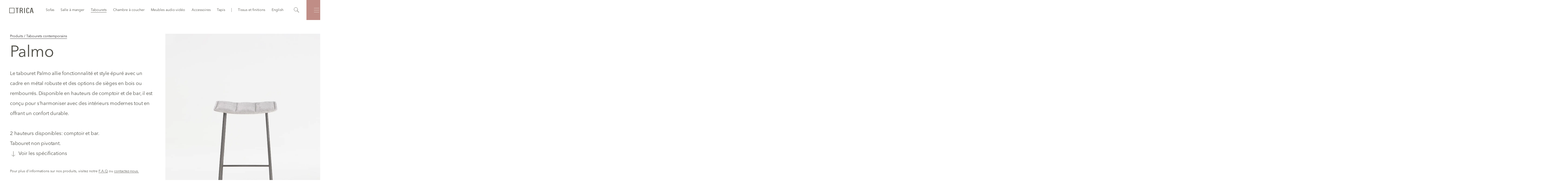

--- FILE ---
content_type: text/html; charset=utf-8
request_url: https://tricafurniture.com/fr/tabourets/tabouret-palmo/
body_size: 31796
content:
<!doctype html>
<html data-n-head-ssr>
  <head >
    <title>Tabourets contemporains Palmo - Trica</title><meta data-n-head="ssr" charset="utf-8"><meta data-n-head="ssr" name="msapplication-TileColor" content="#ffffff"><meta data-n-head="ssr" name="msapplication-TileImage" content="/ms-icon-144x144.png"><meta data-n-head="ssr" name="theme-color" content="#ffffff"><meta data-n-head="ssr" name="viewport" content="width=device-width, initial-scale=1"><meta data-n-head="ssr" data-hid="robots" name="robots" content="index,follow"><meta data-n-head="ssr" data-hid="og-title" name="title" property="og:title" content="Tabourets contemporains Palmo - Trica"><meta data-n-head="ssr" data-hid="description" name="description" content="Palmo est le meilleur produit Trica que vous trouverez. Découvrez-en plus sur cette catégorie de Tabourets contemporains en visitant notre site"><meta data-n-head="ssr" data-hid="og-image" name="image" property="og:image" content="https://tricafurniture.com/app/uploads/2024/03/palmo-barstool-H-3-2.jpg"><meta data-n-head="ssr" data-hid="twitter-card" name="twitter:card" content="summary_large_image"><meta data-n-head="ssr" data-hid="twitter-site" name="twitter:site" content="Trica"><meta data-n-head="ssr" data-hid="twitter-title" name="twitter:title" content="Tabourets contemporains Palmo - Trica"><meta data-n-head="ssr" data-hid="twitter-description" name="twitter:description" content="Palmo est le meilleur produit Trica que vous trouverez. Découvrez-en plus sur cette catégorie de Tabourets contemporains en visitant notre site"><meta data-n-head="ssr" data-hid="twitter-image" name="twitter:image" content="https://tricafurniture.com/app/uploads/2024/03/palmo-barstool-H-3-2.jpg"><meta data-n-head="ssr" data-hid="author" name="author" content="Trica"><link data-n-head="ssr" rel="apple-touch-icon" type="image/png" sizes="57x57" href="/apple-icon-57x57.png"><link data-n-head="ssr" rel="apple-touch-icon" sizes="60x60" type="image/png" href="/apple-icon-60x60.png"><link data-n-head="ssr" rel="apple-touch-icon" sizes="72x72" type="image/png" href="/apple-icon-72x72.png"><link data-n-head="ssr" rel="apple-touch-icon" type="image/png" sizes="76x76" href="/apple-icon-76x76.png"><link data-n-head="ssr" rel="apple-touch-icon" type="image/png" sizes="114x114" href="/apple-icon-114x114.png"><link data-n-head="ssr" rel="apple-touch-icon" sizes="120x120" type="image/png" href="/apple-icon-120x120.png"><link data-n-head="ssr" rel="apple-touch-icon" sizes="144x144" type="image/png" href="/apple-icon-144x144.png"><link data-n-head="ssr" rel="apple-touch-icon" type="image/png" sizes="152x152" href="/apple-icon-152x152.png"><link data-n-head="ssr" rel="apple-touch-icon" type="image/png" sizes="180x180" href="/apple-icon-180x180.png"><link data-n-head="ssr" rel="icon" type="image/png" sizes="36x36" href="/android-icon-36x36.png"><link data-n-head="ssr" rel="icon" type="image/png" sizes="48x48" href="/android-icon-48x48.png"><link data-n-head="ssr" rel="icon" type="image/png" sizes="72x72" href="/android-icon-72x72.png"><link data-n-head="ssr" rel="icon" type="image/png" sizes="96x96" href="/android-icon-96x96.png"><link data-n-head="ssr" rel="icon" type="image/png" sizes="144x144" href="/android-icon-144x144.png"><link data-n-head="ssr" rel="icon" type="image/png" sizes="192x192" href="/android-icon-192x192.png"><link data-n-head="ssr" rel="icon" type="image/png" sizes="32x32" href="/favicon-32x32.png"><link data-n-head="ssr" rel="icon" type="image/png" sizes="96x96" href="/favicon-96x96.png"><link data-n-head="ssr" rel="icon" type="image/png" sizes="16x16" href="/favicon-16x16.png"><link data-n-head="ssr" rel="icon" type="image/png" sizes="70x70" href="/ms-icon-70x70.png"><link data-n-head="ssr" rel="icon" type="image/png" sizes="144x144" href="/ms-icon-144x144.png"><link data-n-head="ssr" rel="icon" type="image/png" sizes="150x150" href="/ms-icon-150x150.png"><link data-n-head="ssr" rel="icon" type="image/png" sizes="310x310" href="/ms-icon-310x310.png"><link data-n-head="ssr" rel="icon" type="image/x-icon" href="/favicon.ico"><link data-n-head="ssr" rel="manifest" href="/manifest.json"><link data-n-head="ssr" rel="alternate" href="https://tricafurniture.com/fr/tabourets/tabouret-palmo/" hreflang="fr"><link data-n-head="ssr" rel="alternate" href="https://tricafurniture.com/en/bartstool/palmo-barstool/" hreflang="en"><link data-n-head="ssr" rel="alternate" href="https://tricafurniture.com/en/bartstool/palmo-barstool/" hreflang="x-default"><link data-n-head="ssr" rel="canonical" href="https://tricafurniture.com/fr/tabourets/tabouret-palmo/"><script data-n-head="ssr" src="https://sdks.shopifycdn.com/buy-button/latest/buy-button-storefront.min.js"></script><script data-n-head="ssr" src="/scripts/cookieyes.js" type="text/javascript"></script><script data-n-head="ssr" src="https://cdn-cookieyes.com/client_data/8ab3603cf0d21b3947673da9/script.js" type="text/javascript" id="cookieyes"></script><script data-n-head="ssr" data-hid="gtm-script">if(!window._gtm_init){window._gtm_init=1;(function(w,n,d,m,e,p){w[d]=(w[d]==1||n[d]=='yes'||n[d]==1||n[m]==1||(w[e]&&w[e][p]&&w[e][p]()))?1:0})(window,navigator,'doNotTrack','msDoNotTrack','external','msTrackingProtectionEnabled');(function(w,d,s,l,x,y){w[x]={};w._gtm_inject=function(i){if(w.doNotTrack||w[x][i])return;w[x][i]=1;w[l]=w[l]||[];w[l].push({'gtm.start':new Date().getTime(),event:'gtm.js'});var f=d.getElementsByTagName(s)[0],j=d.createElement(s);j.async=true;j.src='https://www.googletagmanager.com/gtm.js?id='+i;f.parentNode.insertBefore(j,f);};w[y]('GTM-PCN75K7T')})(window,document,'script','dataLayer','_gtm_ids','_gtm_inject')}</script><script data-n-head="ssr" type="application/ld+json">{"@context":"https://schema.org","@graph":[{"@type":"WebPage","@id":"https://tricafurniture.com/fr/tabourets/tabouret-palmo/","url":"https://tricafurniture.com/fr/tabourets/tabouret-palmo/","name":"Tabourets contemporains Palmo - Trica","isPartOf":{"@id":"https://tricafurniture.com/#website"},"datePublished":"2024-03-06T16:02:43+00:00","dateModified":"2025-08-26T19:42:15+00:00","description":"Palmo est le meilleur produit Trica que vous trouverez. Découvrez-en plus sur cette catégorie de Tabourets contemporains en visitant notre site","breadcrumb":{"@id":"https://tricafurniture.com/fr/tabourets/tabouret-palmo/#breadcrumb"},"inLanguage":"en-US","potentialAction":[{"@type":"ReadAction","target":["https://tricafurniture.com/fr/tabourets/tabouret-palmo/"]}]},{"@type":"BreadcrumbList","@id":"https://tricafurniture.com/fr/tabourets/tabouret-palmo/#breadcrumb","itemListElement":[{"@type":"ListItem","position":1,"name":"Home","item":"https://tricafurniture.com/fr/"},{"@type":"ListItem","position":2,"name":"Palmo"}]},{"@type":"WebSite","@id":"https://tricafurniture.com/#website","url":"https://tricafurniture.com/","name":"Trica","description":"Faites de votre maison un foyer","publisher":{"@id":"https://tricafurniture.com/#organization"},"potentialAction":[{"@type":"SearchAction","target":{"@type":"EntryPoint","urlTemplate":"https://tricafurniture.com/?s={search_term_string}"},"query-input":{"@type":"PropertyValueSpecification","valueRequired":true,"valueName":"search_term_string"}}],"inLanguage":"en-US"},{"@type":"Organization","@id":"https://tricafurniture.com/#organization","name":"Trica Fourniture","alternateName":"Trica","url":"https://tricafurniture.com/","logo":{"@type":"ImageObject","inLanguage":"en-US","@id":"https://tricafurniture.com/#/schema/logo/image/","url":"https://tricafurniture.com/app/uploads/2022/06/og-facebook.png","contentUrl":"https://tricafurniture.com/app/uploads/2022/06/og-facebook.png","width":1200,"height":630,"caption":"Trica Fourniture"},"image":{"@id":"https://tricafurniture.com/#/schema/logo/image/"},"sameAs":["https://www.facebook.com/profile.php?id=100079680458004","https://www.instagram.com/tricafurniture/"]}]}</script><link rel="preload" href="/_nuxt/1631901.js" as="script"><link rel="preload" href="/_nuxt/31e5bd7.js" as="script"><link rel="preload" href="/_nuxt/4f501b8.js" as="script"><link rel="preload" href="/_nuxt/6cc2417.js" as="script"><style data-vue-ssr-id="622c85b8:0 277238f0:0 2eeba0ba:0 7f41d4f3:0 029721b8:0 576b7e26:0 7818d24f:0 3000beb6:0 eb17a9e4:0 c91a06e6:0 a6d7ed04:0 36f7f0c5:0 2d594ade:0 7696766e:0 19925261:0 70cfce66:0 a83e87d2:0 bb6b1f68:0">@font-face{font-family:swiper-icons;src:url("data:application/font-woff;charset=utf-8;base64, [base64]//wADZ2x5ZgAAAywAAADMAAAD2MHtryVoZWFkAAABbAAAADAAAAA2E2+eoWhoZWEAAAGcAAAAHwAAACQC9gDzaG10eAAAAigAAAAZAAAArgJkABFsb2NhAAAC0AAAAFoAAABaFQAUGG1heHAAAAG8AAAAHwAAACAAcABAbmFtZQAAA/gAAAE5AAACXvFdBwlwb3N0AAAFNAAAAGIAAACE5s74hXjaY2BkYGAAYpf5Hu/j+W2+MnAzMYDAzaX6QjD6/4//Bxj5GA8AuRwMYGkAPywL13jaY2BkYGA88P8Agx4j+/8fQDYfA1AEBWgDAIB2BOoAeNpjYGRgYNBh4GdgYgABEMnIABJzYNADCQAACWgAsQB42mNgYfzCOIGBlYGB0YcxjYGBwR1Kf2WQZGhhYGBiYGVmgAFGBiQQkOaawtDAoMBQxXjg/wEGPcYDDA4wNUA2CCgwsAAAO4EL6gAAeNpj2M0gyAACqxgGNWBkZ2D4/wMA+xkDdgAAAHjaY2BgYGaAYBkGRgYQiAHyGMF8FgYHIM3DwMHABGQrMOgyWDLEM1T9/w8UBfEMgLzE////P/5//f/V/xv+r4eaAAeMbAxwIUYmIMHEgKYAYjUcsDAwsLKxc3BycfPw8jEQA/[base64]/uznmfPFBNODM2K7MTQ45YEAZqGP81AmGGcF3iPqOop0r1SPTaTbVkfUe4HXj97wYE+yNwWYxwWu4v1ugWHgo3S1XdZEVqWM7ET0cfnLGxWfkgR42o2PvWrDMBSFj/IHLaF0zKjRgdiVMwScNRAoWUoH78Y2icB/yIY09An6AH2Bdu/UB+yxopYshQiEvnvu0dURgDt8QeC8PDw7Fpji3fEA4z/PEJ6YOB5hKh4dj3EvXhxPqH/SKUY3rJ7srZ4FZnh1PMAtPhwP6fl2PMJMPDgeQ4rY8YT6Gzao0eAEA409DuggmTnFnOcSCiEiLMgxCiTI6Cq5DZUd3Qmp10vO0LaLTd2cjN4fOumlc7lUYbSQcZFkutRG7g6JKZKy0RmdLY680CDnEJ+UMkpFFe1RN7nxdVpXrC4aTtnaurOnYercZg2YVmLN/d/gczfEimrE/fs/bOuq29Zmn8tloORaXgZgGa78yO9/cnXm2BpaGvq25Dv9S4E9+5SIc9PqupJKhYFSSl47+Qcr1mYNAAAAeNptw0cKwkAAAMDZJA8Q7OUJvkLsPfZ6zFVERPy8qHh2YER+3i/BP83vIBLLySsoKimrqKqpa2hp6+jq6RsYGhmbmJqZSy0sraxtbO3sHRydnEMU4uR6yx7JJXveP7WrDycAAAAAAAH//wACeNpjYGRgYOABYhkgZgJCZgZNBkYGLQZtIJsFLMYAAAw3ALgAeNolizEKgDAQBCchRbC2sFER0YD6qVQiBCv/H9ezGI6Z5XBAw8CBK/m5iQQVauVbXLnOrMZv2oLdKFa8Pjuru2hJzGabmOSLzNMzvutpB3N42mNgZGBg4GKQYzBhYMxJLMlj4GBgAYow/P/PAJJhLM6sSoWKfWCAAwDAjgbRAAB42mNgYGBkAIIbCZo5IPrmUn0hGA0AO8EFTQAA");font-weight:400;font-style:normal}:root{--swiper-theme-color:#007aff}.swiper{margin-left:auto;margin-right:auto;position:relative;overflow:hidden;list-style:none;padding:0;z-index:1}.swiper-vertical>.swiper-wrapper{flex-direction:column}.swiper-wrapper{position:relative;width:100%;height:100%;z-index:1;display:flex;transition-property:transform;box-sizing:content-box}.swiper-android .swiper-slide,.swiper-wrapper{transform:translateZ(0)}.swiper-pointer-events{touch-action:pan-y}.swiper-pointer-events.swiper-vertical{touch-action:pan-x}.swiper-slide{flex-shrink:0;width:100%;height:100%;position:relative;transition-property:transform}.swiper-slide-invisible-blank{visibility:hidden}.swiper-autoheight,.swiper-autoheight .swiper-slide{height:auto}.swiper-autoheight .swiper-wrapper{align-items:flex-start;transition-property:transform,height}.swiper-backface-hidden .swiper-slide{transform:translateZ(0);-webkit-backface-visibility:hidden;backface-visibility:hidden}.swiper-3d,.swiper-3d.swiper-css-mode .swiper-wrapper{perspective:1200px}.swiper-3d .swiper-cube-shadow,.swiper-3d .swiper-slide,.swiper-3d .swiper-slide-shadow,.swiper-3d .swiper-slide-shadow-bottom,.swiper-3d .swiper-slide-shadow-left,.swiper-3d .swiper-slide-shadow-right,.swiper-3d .swiper-slide-shadow-top,.swiper-3d .swiper-wrapper{transform-style:preserve-3d}.swiper-3d .swiper-slide-shadow,.swiper-3d .swiper-slide-shadow-bottom,.swiper-3d .swiper-slide-shadow-left,.swiper-3d .swiper-slide-shadow-right,.swiper-3d .swiper-slide-shadow-top{position:absolute;left:0;top:0;width:100%;height:100%;pointer-events:none;z-index:10}.swiper-3d .swiper-slide-shadow{background:rgba(0,0,0,.15)}.swiper-3d .swiper-slide-shadow-left{background-image:linear-gradient(270deg,rgba(0,0,0,.5),transparent)}.swiper-3d .swiper-slide-shadow-right{background-image:linear-gradient(90deg,rgba(0,0,0,.5),transparent)}.swiper-3d .swiper-slide-shadow-top{background-image:linear-gradient(0deg,rgba(0,0,0,.5),transparent)}.swiper-3d .swiper-slide-shadow-bottom{background-image:linear-gradient(180deg,rgba(0,0,0,.5),transparent)}.swiper-css-mode>.swiper-wrapper{overflow:auto;scrollbar-width:none;-ms-overflow-style:none}.swiper-css-mode>.swiper-wrapper::-webkit-scrollbar{display:none}.swiper-css-mode>.swiper-wrapper>.swiper-slide{scroll-snap-align:start start}.swiper-horizontal.swiper-css-mode>.swiper-wrapper{-ms-scroll-snap-type:x mandatory;scroll-snap-type:x mandatory}.swiper-vertical.swiper-css-mode>.swiper-wrapper{-ms-scroll-snap-type:y mandatory;scroll-snap-type:y mandatory}.swiper-centered>.swiper-wrapper:before{content:"";flex-shrink:0;order:9999}[dir=ltr] .swiper-centered.swiper-horizontal>.swiper-wrapper>.swiper-slide:first-child{margin-left:var(--swiper-centered-offset-before)}[dir=rtl] .swiper-centered.swiper-horizontal>.swiper-wrapper>.swiper-slide:first-child{margin-right:var(--swiper-centered-offset-before)}.swiper-centered.swiper-horizontal>.swiper-wrapper:before{height:100%;min-height:1px;width:var(--swiper-centered-offset-after)}.swiper-centered.swiper-vertical>.swiper-wrapper>.swiper-slide:first-child{margin-top:var(--swiper-centered-offset-before)}.swiper-centered.swiper-vertical>.swiper-wrapper:before{width:100%;min-width:1px;height:var(--swiper-centered-offset-after)}.swiper-centered>.swiper-wrapper>.swiper-slide{scroll-snap-align:center center;scroll-snap-stop:always}.swiper-virtual .swiper-slide{-webkit-backface-visibility:hidden;transform:translateZ(0)}.swiper-virtual.swiper-css-mode .swiper-wrapper:after{content:"";position:absolute;left:0;top:0;pointer-events:none}.swiper-virtual.swiper-css-mode.swiper-horizontal .swiper-wrapper:after{height:1px;width:var(--swiper-virtual-size)}.swiper-virtual.swiper-css-mode.swiper-vertical .swiper-wrapper:after{width:1px;height:var(--swiper-virtual-size)}:root{--swiper-navigation-size:44px}.swiper-button-next,.swiper-button-prev{position:absolute;top:50%;width:27px;width:calc(var(--swiper-navigation-size)/44*27);height:44px;height:var(--swiper-navigation-size);margin-top:-22px;margin-top:calc(0px - var(--swiper-navigation-size)/2);z-index:10;cursor:pointer;display:flex;align-items:center;justify-content:center;color:var(--swiper-theme-color);color:var(--swiper-navigation-color,var(--swiper-theme-color))}.swiper-button-next.swiper-button-disabled,.swiper-button-prev.swiper-button-disabled{opacity:.35;cursor:auto;pointer-events:none}.swiper-button-next.swiper-button-hidden,.swiper-button-prev.swiper-button-hidden{opacity:0;cursor:auto;pointer-events:none}.swiper-navigation-disabled .swiper-button-next,.swiper-navigation-disabled .swiper-button-prev{display:none!important}.swiper-button-next:after,.swiper-button-prev:after{font-family:swiper-icons;font-size:44px;font-size:var(--swiper-navigation-size);text-transform:none!important;letter-spacing:0;font-feature-settings:normal,;font-variant:normal;line-height:1}.swiper-button-prev,.swiper-rtl .swiper-button-next{left:10px;right:auto}.swiper-button-prev:after,.swiper-rtl .swiper-button-next:after{content:"prev"}.swiper-button-next,.swiper-rtl .swiper-button-prev{right:10px;left:auto}.swiper-button-next:after,.swiper-rtl .swiper-button-prev:after{content:"next"}.swiper-button-lock{display:none}.swiper-pagination{position:absolute;text-align:center;transition:opacity .3s;transform:translateZ(0);z-index:10}.swiper-pagination.swiper-pagination-hidden{opacity:0}.swiper-pagination-disabled>.swiper-pagination,.swiper-pagination.swiper-pagination-disabled{display:none!important}.swiper-horizontal>.swiper-pagination-bullets,.swiper-pagination-bullets.swiper-pagination-horizontal,.swiper-pagination-custom,.swiper-pagination-fraction{bottom:10px;left:0;width:100%}.swiper-pagination-bullets-dynamic{overflow:hidden;font-size:0}.swiper-pagination-bullets-dynamic .swiper-pagination-bullet{transform:scale(.33);position:relative}.swiper-pagination-bullets-dynamic .swiper-pagination-bullet-active,.swiper-pagination-bullets-dynamic .swiper-pagination-bullet-active-main{transform:scale(1)}.swiper-pagination-bullets-dynamic .swiper-pagination-bullet-active-prev{transform:scale(.66)}.swiper-pagination-bullets-dynamic .swiper-pagination-bullet-active-prev-prev{transform:scale(.33)}.swiper-pagination-bullets-dynamic .swiper-pagination-bullet-active-next{transform:scale(.66)}.swiper-pagination-bullets-dynamic .swiper-pagination-bullet-active-next-next{transform:scale(.33)}.swiper-pagination-bullet{width:8px;width:var(--swiper-pagination-bullet-width,var(--swiper-pagination-bullet-size,8px));height:8px;height:var(--swiper-pagination-bullet-height,var(--swiper-pagination-bullet-size,8px));display:inline-block;border-radius:50%;background:#000;background:var(--swiper-pagination-bullet-inactive-color,#000);opacity:.2;opacity:var(--swiper-pagination-bullet-inactive-opacity,.2)}button.swiper-pagination-bullet{border:none;margin:0;padding:0;box-shadow:none;-webkit-appearance:none;-moz-appearance:none;appearance:none}.swiper-pagination-clickable .swiper-pagination-bullet{cursor:pointer}.swiper-pagination-bullet:only-child{display:none!important}.swiper-pagination-bullet-active{opacity:1;opacity:var(--swiper-pagination-bullet-opacity,1);background:var(--swiper-theme-color);background:var(--swiper-pagination-color,var(--swiper-theme-color))}.swiper-pagination-vertical.swiper-pagination-bullets,.swiper-vertical>.swiper-pagination-bullets{right:10px;top:50%;transform:translate3d(0,-50%,0)}.swiper-pagination-vertical.swiper-pagination-bullets .swiper-pagination-bullet,.swiper-vertical>.swiper-pagination-bullets .swiper-pagination-bullet{margin:6px 0;margin:var(--swiper-pagination-bullet-vertical-gap,6px) 0;display:block}.swiper-pagination-vertical.swiper-pagination-bullets.swiper-pagination-bullets-dynamic,.swiper-vertical>.swiper-pagination-bullets.swiper-pagination-bullets-dynamic{top:50%;transform:translateY(-50%);width:8px}.swiper-pagination-vertical.swiper-pagination-bullets.swiper-pagination-bullets-dynamic .swiper-pagination-bullet,.swiper-vertical>.swiper-pagination-bullets.swiper-pagination-bullets-dynamic .swiper-pagination-bullet{display:inline-block;transition:transform .2s,top .2s}.swiper-horizontal>.swiper-pagination-bullets .swiper-pagination-bullet,.swiper-pagination-horizontal.swiper-pagination-bullets .swiper-pagination-bullet{margin:0 4px;margin:0 var(--swiper-pagination-bullet-horizontal-gap,4px)}.swiper-horizontal>.swiper-pagination-bullets.swiper-pagination-bullets-dynamic,.swiper-pagination-horizontal.swiper-pagination-bullets.swiper-pagination-bullets-dynamic{left:50%;transform:translateX(-50%);white-space:nowrap}.swiper-horizontal>.swiper-pagination-bullets.swiper-pagination-bullets-dynamic .swiper-pagination-bullet,.swiper-pagination-horizontal.swiper-pagination-bullets.swiper-pagination-bullets-dynamic .swiper-pagination-bullet{transition:transform .2s,left .2s}.swiper-horizontal.swiper-rtl>.swiper-pagination-bullets-dynamic .swiper-pagination-bullet{transition:transform .2s,right .2s}.swiper-pagination-progressbar{background:rgba(0,0,0,.25);position:absolute}.swiper-pagination-progressbar .swiper-pagination-progressbar-fill{background:var(--swiper-theme-color);background:var(--swiper-pagination-color,var(--swiper-theme-color));position:absolute;left:0;top:0;width:100%;height:100%;transform:scale(0);transform-origin:left top}.swiper-rtl .swiper-pagination-progressbar .swiper-pagination-progressbar-fill{transform-origin:right top}.swiper-horizontal>.swiper-pagination-progressbar,.swiper-pagination-progressbar.swiper-pagination-horizontal,.swiper-pagination-progressbar.swiper-pagination-vertical.swiper-pagination-progressbar-opposite,.swiper-vertical>.swiper-pagination-progressbar.swiper-pagination-progressbar-opposite{width:100%;height:4px;left:0;top:0}.swiper-horizontal>.swiper-pagination-progressbar.swiper-pagination-progressbar-opposite,.swiper-pagination-progressbar.swiper-pagination-horizontal.swiper-pagination-progressbar-opposite,.swiper-pagination-progressbar.swiper-pagination-vertical,.swiper-vertical>.swiper-pagination-progressbar{width:4px;height:100%;left:0;top:0}.swiper-pagination-lock{display:none}.swiper-scrollbar{border-radius:10px;position:relative;-ms-touch-action:none;background:rgba(0,0,0,.1)}.swiper-scrollbar-disabled>.swiper-scrollbar,.swiper-scrollbar.swiper-scrollbar-disabled{display:none!important}.swiper-horizontal>.swiper-scrollbar,.swiper-scrollbar.swiper-scrollbar-horizontal{position:absolute;left:1%;bottom:3px;z-index:50;height:5px;width:98%}.swiper-scrollbar.swiper-scrollbar-vertical,.swiper-vertical>.swiper-scrollbar{position:absolute;right:3px;top:1%;z-index:50;width:5px;height:98%}.swiper-scrollbar-drag{height:100%;width:100%;position:relative;background:rgba(0,0,0,.5);border-radius:10px;left:0;top:0}.swiper-scrollbar-cursor-drag{cursor:move}.swiper-scrollbar-lock{display:none}.swiper-zoom-container{width:100%;height:100%;display:flex;justify-content:center;align-items:center;text-align:center}.swiper-zoom-container>canvas,.swiper-zoom-container>img,.swiper-zoom-container>svg{max-width:100%;max-height:100%;-o-object-fit:contain;object-fit:contain}.swiper-slide-zoomed{cursor:move}.swiper-lazy-preloader{width:42px;height:42px;position:absolute;left:50%;top:50%;margin-left:-21px;margin-top:-21px;z-index:10;transform-origin:50%;box-sizing:border-box;border-left:4px solid var(--swiper-theme-color);border-bottom:4px solid var(--swiper-theme-color);border-right:4px solid var(--swiper-theme-color);border:4px solid var(--swiper-preloader-color,var(--swiper-theme-color));border-radius:50%;border-top:4px solid transparent}.swiper-watch-progress .swiper-slide-visible .swiper-lazy-preloader,.swiper:not(.swiper-watch-progress) .swiper-lazy-preloader{-webkit-animation:swiper-preloader-spin 1s linear infinite;animation:swiper-preloader-spin 1s linear infinite}.swiper-lazy-preloader-white{--swiper-preloader-color:#fff}.swiper-lazy-preloader-black{--swiper-preloader-color:#000}@-webkit-keyframes swiper-preloader-spin{0%{transform:rotate(0deg)}to{transform:rotate(1turn)}}@keyframes swiper-preloader-spin{0%{transform:rotate(0deg)}to{transform:rotate(1turn)}}.swiper .swiper-notification{position:absolute;left:0;top:0;pointer-events:none;opacity:0;z-index:-1000}.swiper-free-mode>.swiper-wrapper{transition-timing-function:ease-out;margin:0 auto}.swiper-grid>.swiper-wrapper{flex-wrap:wrap}.swiper-grid-column>.swiper-wrapper{flex-wrap:wrap;flex-direction:column}.swiper-fade.swiper-free-mode .swiper-slide{transition-timing-function:ease-out}.swiper-fade .swiper-slide{pointer-events:none;transition-property:opacity}.swiper-fade .swiper-slide .swiper-slide{pointer-events:none}.swiper-fade .swiper-slide-active,.swiper-fade .swiper-slide-active .swiper-slide-active{pointer-events:auto}.swiper-cube{overflow:visible}.swiper-cube .swiper-slide{pointer-events:none;-webkit-backface-visibility:hidden;backface-visibility:hidden;z-index:1;visibility:hidden;transform-origin:0 0;width:100%;height:100%}.swiper-cube .swiper-slide .swiper-slide{pointer-events:none}.swiper-cube.swiper-rtl .swiper-slide{transform-origin:100% 0}.swiper-cube .swiper-slide-active,.swiper-cube .swiper-slide-active .swiper-slide-active{pointer-events:auto}.swiper-cube .swiper-slide-active,.swiper-cube .swiper-slide-next,.swiper-cube .swiper-slide-next+.swiper-slide,.swiper-cube .swiper-slide-prev{pointer-events:auto;visibility:visible}.swiper-cube .swiper-slide-shadow-bottom,.swiper-cube .swiper-slide-shadow-left,.swiper-cube .swiper-slide-shadow-right,.swiper-cube .swiper-slide-shadow-top{z-index:0;-webkit-backface-visibility:hidden;backface-visibility:hidden}.swiper-cube .swiper-cube-shadow{position:absolute;left:0;bottom:0;width:100%;height:100%;opacity:.6;z-index:0}.swiper-cube .swiper-cube-shadow:before{content:"";background:#000;position:absolute;left:0;top:0;bottom:0;right:0;filter:blur(50px)}.swiper-flip{overflow:visible}.swiper-flip .swiper-slide{pointer-events:none;-webkit-backface-visibility:hidden;backface-visibility:hidden;z-index:1}.swiper-flip .swiper-slide .swiper-slide{pointer-events:none}.swiper-flip .swiper-slide-active,.swiper-flip .swiper-slide-active .swiper-slide-active{pointer-events:auto}.swiper-flip .swiper-slide-shadow-bottom,.swiper-flip .swiper-slide-shadow-left,.swiper-flip .swiper-slide-shadow-right,.swiper-flip .swiper-slide-shadow-top{z-index:0;-webkit-backface-visibility:hidden;backface-visibility:hidden}.swiper-creative .swiper-slide{-webkit-backface-visibility:hidden;backface-visibility:hidden;overflow:hidden;transition-property:transform,opacity,height}.swiper-cards{overflow:visible}.swiper-cards .swiper-slide{transform-origin:center bottom;-webkit-backface-visibility:hidden;backface-visibility:hidden;overflow:hidden}
abbr,address,article,aside,audio,b,blockquote,body,body div,caption,cite,code,dd,del,dfn,dl,dt,em,fieldset,figure,footer,form,h1,h2,h3,h4,h5,h6,header,hgroup,html,i,iframe,img,ins,kbd,label,legend,li,mark,menu,nav,object,ol,p,pre,q,samp,section,small,span,strong,sub,sup,table,tbody,td,tfoot,th,thead,time,tr,ul,var,video{margin:0;padding:0;border:0;outline:0;font-size:100%;vertical-align:baseline;background:transparent}article,aside,figure,footer,header,hgroup,nav,section{display:block}embed,img,object{max-width:100%}ul{list-style:none}blockquote,q{quotes:none}blockquote:after,blockquote:before,q:after,q:before{content:"";content:none}a{margin:0;padding:0;font-size:100%;vertical-align:baseline;background:transparent;text-decoration:none}del{text-decoration:line-through}abbr[title],dfn[title]{border-bottom:1px dotted #000;cursor:help}th{font-weight:700;vertical-align:bottom}td{font-weight:400;vertical-align:top}hr{display:block;height:1px;border:0;border-top:1px solid #ccc;margin:1em 0;padding:0}input,select{vertical-align:middle}pre{white-space:pre;white-space:pre-wrap;white-space:pre-line;word-wrap:break-word}input[type=radio]{vertical-align:text-bottom}input[type=checkbox]{vertical-align:bottom;*vertical-align:baseline}input,select,textarea{font:99% sans-serif}table{border-collapse:collapse;border-spacing:0;font-size:inherit}small{font-size:85%}strong,th{font-weight:700}td,td img{vertical-align:top}sub,sup{font-size:75%;line-height:0;position:relative}sup{top:-.5em}sub{bottom:-.25em}code,kbd,pre,samp{font-family:monospace,sans-serif}.clickable,button,input[type=button],input[type=submit]{cursor:pointer}button,input[type=button],input[type=reset],input[type=submit]{-webkit-appearance:button}button,input,select,textarea{margin:0}button::-moz-focus-inner,input::-moz-focus-inner{padding:0;border:0}.clearfix:after,.clearfix:before{content:" ";display:block;height:0;overflow:hidden}.clearfix:after{clear:both}.clearfix{zoom:1}body{font:16px Helmet,Freesans,sans-serif}body,html{width:100%;height:100%}a,button{cursor:pointer;font-size:100%}button{border:0;padding:0;margin:0}*{box-sizing:border-box}.safari .anim--split__line{margin:-1.5vw 0;padding:1.5vw 0}.lazyload,.lazyloading{opacity:0!important}.lazyloaded{opacity:1;transition:opacity .8s}@font-face{font-family:"AvenirNext";src:local("AvenirNext"),url(/_nuxt/fonts/AvenirNextLTPro-Regular.94f2f16.otf) format("opentype")}@font-face{font-family:"Mistrully";src:local("Mistrully"),url(/_nuxt/fonts/Mistrully.4e0e9b0.ttf) format("opentype")}.wrapper{width:100%;max-width:1920px;margin:0 auto;padding:0 40px}@media screen and (max-width:480px){.wrapper{padding:0 20px}}.wrapper--full{max-width:none;padding:0}.wrapper--module{margin-top:170px}@media screen and (max-width:480px){.wrapper--module{margin-top:90px}}.row{display:flex;justify-content:flex-start;align-items:flex-start;flex-wrap:wrap}.row--h-center{justify-content:center}.row--h-end{justify-content:flex-end}.row--h-around{justify-content:space-around}.row--h-between{justify-content:space-between}.row--v-center{align-items:center}.row--v-end{align-items:flex-end}.row--v-stretch{align-items:stretch}.row--center{justify-content:center;align-items:center}.row--column{flex-direction:column}.row--nowrap{flex-wrap:nowrap}.col-1{padding-left:10px;padding-right:10px;width:8.3333333333%}.ie .col-1{width:8%}.offset-1{margin-left:8.3333333333%}.ie .offset-1{margin-left:8%}.col-2{padding-left:10px;padding-right:10px;width:16.6666666667%}.ie .col-2{width:17%}.offset-2{margin-left:16.6666666667%}.ie .offset-2{margin-left:17%}.col-3{padding-left:10px;padding-right:10px}.col-3,.ie .col-3{width:25%}.ie .offset-3,.offset-3{margin-left:25%}.col-4{padding-left:10px;padding-right:10px;width:33.3333333333%}.ie .col-4{width:33%}.offset-4{margin-left:33.3333333333%}.ie .offset-4{margin-left:33%}.col-5{padding-left:10px;padding-right:10px;width:41.6666666667%}.ie .col-5{width:42%}.offset-5{margin-left:41.6666666667%}.ie .offset-5{margin-left:42%}.col-6{padding-left:10px;padding-right:10px}.col-6,.ie .col-6{width:50%}.ie .offset-6,.offset-6{margin-left:50%}.col-7{padding-left:10px;padding-right:10px;width:58.3333333333%}.ie .col-7{width:58%}.offset-7{margin-left:58.3333333333%}.ie .offset-7{margin-left:58%}.col-8{padding-left:10px;padding-right:10px;width:66.6666666667%}.ie .col-8{width:67%}.offset-8{margin-left:66.6666666667%}.ie .offset-8{margin-left:67%}.col-9{padding-left:10px;padding-right:10px}.col-9,.ie .col-9{width:75%}.ie .offset-9,.offset-9{margin-left:75%}.col-10{padding-left:10px;padding-right:10px;width:83.3333333333%}.ie .col-10{width:83%}.offset-10{margin-left:83.3333333333%}.ie .offset-10{margin-left:83%}.col-11{padding-left:10px;padding-right:10px;width:91.6666666667%}.ie .col-11{width:92%}.offset-11{margin-left:91.6666666667%}.ie .offset-11{margin-left:92%}.col-12{padding-left:10px;padding-right:10px}.col-12,.ie .col-12{width:100%}.ie .offset-12,.offset-12{margin-left:100%}@media screen and (max-width:1280px){.col-desktop-1{width:8.3333333333%}.ie .col-desktop-1{width:8%}.offset-desktop-1{margin-left:8.3333333333%}.ie .offset-desktop-1{margin-left:8%}.col-desktop-2{width:16.6666666667%}.ie .col-desktop-2{width:17%}.offset-desktop-2{margin-left:16.6666666667%}.ie .offset-desktop-2{margin-left:17%}.col-desktop-3,.ie .col-desktop-3{width:25%}.ie .offset-desktop-3,.offset-desktop-3{margin-left:25%}.col-desktop-4{width:33.3333333333%}.ie .col-desktop-4{width:33%}.offset-desktop-4{margin-left:33.3333333333%}.ie .offset-desktop-4{margin-left:33%}.col-desktop-5{width:41.6666666667%}.ie .col-desktop-5{width:42%}.offset-desktop-5{margin-left:41.6666666667%}.ie .offset-desktop-5{margin-left:42%}.col-desktop-6,.ie .col-desktop-6{width:50%}.ie .offset-desktop-6,.offset-desktop-6{margin-left:50%}.col-desktop-7{width:58.3333333333%}.ie .col-desktop-7{width:58%}.offset-desktop-7{margin-left:58.3333333333%}.ie .offset-desktop-7{margin-left:58%}.col-desktop-8{width:66.6666666667%}.ie .col-desktop-8{width:67%}.offset-desktop-8{margin-left:66.6666666667%}.ie .offset-desktop-8{margin-left:67%}.col-desktop-9,.ie .col-desktop-9{width:75%}.ie .offset-desktop-9,.offset-desktop-9{margin-left:75%}.col-desktop-10{width:83.3333333333%}.ie .col-desktop-10{width:83%}.offset-desktop-10{margin-left:83.3333333333%}.ie .offset-desktop-10{margin-left:83%}.col-desktop-11{width:91.6666666667%}.ie .col-desktop-11{width:92%}.offset-desktop-11{margin-left:91.6666666667%}.ie .offset-desktop-11{margin-left:92%}.col-desktop-12,.ie .col-desktop-12{width:100%}.ie .offset-desktop-12,.offset-desktop-12{margin-left:100%}.offset-desktop-0{margin-left:0}}@media screen and (max-width:1024px){.col-tabletH-1{width:8.3333333333%}.ie .col-tabletH-1{width:8%}.offset-tabletH-1{margin-left:8.3333333333%}.ie .offset-tabletH-1{margin-left:8%}.col-tabletH-2{width:16.6666666667%}.ie .col-tabletH-2{width:17%}.offset-tabletH-2{margin-left:16.6666666667%}.ie .offset-tabletH-2{margin-left:17%}.col-tabletH-3,.ie .col-tabletH-3{width:25%}.ie .offset-tabletH-3,.offset-tabletH-3{margin-left:25%}.col-tabletH-4{width:33.3333333333%}.ie .col-tabletH-4{width:33%}.offset-tabletH-4{margin-left:33.3333333333%}.ie .offset-tabletH-4{margin-left:33%}.col-tabletH-5{width:41.6666666667%}.ie .col-tabletH-5{width:42%}.offset-tabletH-5{margin-left:41.6666666667%}.ie .offset-tabletH-5{margin-left:42%}.col-tabletH-6,.ie .col-tabletH-6{width:50%}.ie .offset-tabletH-6,.offset-tabletH-6{margin-left:50%}.col-tabletH-7{width:58.3333333333%}.ie .col-tabletH-7{width:58%}.offset-tabletH-7{margin-left:58.3333333333%}.ie .offset-tabletH-7{margin-left:58%}.col-tabletH-8{width:66.6666666667%}.ie .col-tabletH-8{width:67%}.offset-tabletH-8{margin-left:66.6666666667%}.ie .offset-tabletH-8{margin-left:67%}.col-tabletH-9,.ie .col-tabletH-9{width:75%}.ie .offset-tabletH-9,.offset-tabletH-9{margin-left:75%}.col-tabletH-10{width:83.3333333333%}.ie .col-tabletH-10{width:83%}.offset-tabletH-10{margin-left:83.3333333333%}.ie .offset-tabletH-10{margin-left:83%}.col-tabletH-11{width:91.6666666667%}.ie .col-tabletH-11{width:92%}.offset-tabletH-11{margin-left:91.6666666667%}.ie .offset-tabletH-11{margin-left:92%}.col-tabletH-12,.ie .col-tabletH-12{width:100%}.ie .offset-tabletH-12,.offset-tabletH-12{margin-left:100%}.offset-tabletH-0{margin-left:0}}@media screen and (max-width:979px){.col-tablet-1{width:8.3333333333%}.ie .col-tablet-1{width:8%}.offset-tablet-1{margin-left:8.3333333333%}.ie .offset-tablet-1{margin-left:8%}.col-tablet-2{width:16.6666666667%}.ie .col-tablet-2{width:17%}.offset-tablet-2{margin-left:16.6666666667%}.ie .offset-tablet-2{margin-left:17%}.col-tablet-3,.ie .col-tablet-3{width:25%}.ie .offset-tablet-3,.offset-tablet-3{margin-left:25%}.col-tablet-4{width:33.3333333333%}.ie .col-tablet-4{width:33%}.offset-tablet-4{margin-left:33.3333333333%}.ie .offset-tablet-4{margin-left:33%}.col-tablet-5{width:41.6666666667%}.ie .col-tablet-5{width:42%}.offset-tablet-5{margin-left:41.6666666667%}.ie .offset-tablet-5{margin-left:42%}.col-tablet-6,.ie .col-tablet-6{width:50%}.ie .offset-tablet-6,.offset-tablet-6{margin-left:50%}.col-tablet-7{width:58.3333333333%}.ie .col-tablet-7{width:58%}.offset-tablet-7{margin-left:58.3333333333%}.ie .offset-tablet-7{margin-left:58%}.col-tablet-8{width:66.6666666667%}.ie .col-tablet-8{width:67%}.offset-tablet-8{margin-left:66.6666666667%}.ie .offset-tablet-8{margin-left:67%}.col-tablet-9,.ie .col-tablet-9{width:75%}.ie .offset-tablet-9,.offset-tablet-9{margin-left:75%}.col-tablet-10{width:83.3333333333%}.ie .col-tablet-10{width:83%}.offset-tablet-10{margin-left:83.3333333333%}.ie .offset-tablet-10{margin-left:83%}.col-tablet-11{width:91.6666666667%}.ie .col-tablet-11{width:92%}.offset-tablet-11{margin-left:91.6666666667%}.ie .offset-tablet-11{margin-left:92%}.col-tablet-12,.ie .col-tablet-12{width:100%}.ie .offset-tablet-12,.offset-tablet-12{margin-left:100%}.offset-tablet-0{margin-left:0}}@media screen and (max-width:768px){.col-tabletW-1{width:8.3333333333%}.ie .col-tabletW-1{width:8%}.offset-tabletW-1{margin-left:8.3333333333%}.ie .offset-tabletW-1{margin-left:8%}.col-tabletW-2{width:16.6666666667%}.ie .col-tabletW-2{width:17%}.offset-tabletW-2{margin-left:16.6666666667%}.ie .offset-tabletW-2{margin-left:17%}.col-tabletW-3,.ie .col-tabletW-3{width:25%}.ie .offset-tabletW-3,.offset-tabletW-3{margin-left:25%}.col-tabletW-4{width:33.3333333333%}.ie .col-tabletW-4{width:33%}.offset-tabletW-4{margin-left:33.3333333333%}.ie .offset-tabletW-4{margin-left:33%}.col-tabletW-5{width:41.6666666667%}.ie .col-tabletW-5{width:42%}.offset-tabletW-5{margin-left:41.6666666667%}.ie .offset-tabletW-5{margin-left:42%}.col-tabletW-6,.ie .col-tabletW-6{width:50%}.ie .offset-tabletW-6,.offset-tabletW-6{margin-left:50%}.col-tabletW-7{width:58.3333333333%}.ie .col-tabletW-7{width:58%}.offset-tabletW-7{margin-left:58.3333333333%}.ie .offset-tabletW-7{margin-left:58%}.col-tabletW-8{width:66.6666666667%}.ie .col-tabletW-8{width:67%}.offset-tabletW-8{margin-left:66.6666666667%}.ie .offset-tabletW-8{margin-left:67%}.col-tabletW-9,.ie .col-tabletW-9{width:75%}.ie .offset-tabletW-9,.offset-tabletW-9{margin-left:75%}.col-tabletW-10{width:83.3333333333%}.ie .col-tabletW-10{width:83%}.offset-tabletW-10{margin-left:83.3333333333%}.ie .offset-tabletW-10{margin-left:83%}.col-tabletW-11{width:91.6666666667%}.ie .col-tabletW-11{width:92%}.offset-tabletW-11{margin-left:91.6666666667%}.ie .offset-tabletW-11{margin-left:92%}.col-tabletW-12,.ie .col-tabletW-12{width:100%}.ie .offset-tabletW-12,.offset-tabletW-12{margin-left:100%}.offset-tabletW-0{margin-left:0}}@media screen and (max-width:480px){.col-mobile-1{width:8.3333333333%}.ie .col-mobile-1{width:8%}.offset-mobile-1{margin-left:8.3333333333%}.ie .offset-mobile-1{margin-left:8%}.col-mobile-2{width:16.6666666667%}.ie .col-mobile-2{width:17%}.offset-mobile-2{margin-left:16.6666666667%}.ie .offset-mobile-2{margin-left:17%}.col-mobile-3,.ie .col-mobile-3{width:25%}.ie .offset-mobile-3,.offset-mobile-3{margin-left:25%}.col-mobile-4{width:33.3333333333%}.ie .col-mobile-4{width:33%}.offset-mobile-4{margin-left:33.3333333333%}.ie .offset-mobile-4{margin-left:33%}.col-mobile-5{width:41.6666666667%}.ie .col-mobile-5{width:42%}.offset-mobile-5{margin-left:41.6666666667%}.ie .offset-mobile-5{margin-left:42%}.col-mobile-6,.ie .col-mobile-6{width:50%}.ie .offset-mobile-6,.offset-mobile-6{margin-left:50%}.col-mobile-7{width:58.3333333333%}.ie .col-mobile-7{width:58%}.offset-mobile-7{margin-left:58.3333333333%}.ie .offset-mobile-7{margin-left:58%}.col-mobile-8{width:66.6666666667%}.ie .col-mobile-8{width:67%}.offset-mobile-8{margin-left:66.6666666667%}.ie .offset-mobile-8{margin-left:67%}.col-mobile-9,.ie .col-mobile-9{width:75%}.ie .offset-mobile-9,.offset-mobile-9{margin-left:75%}.col-mobile-10{width:83.3333333333%}.ie .col-mobile-10{width:83%}.offset-mobile-10{margin-left:83.3333333333%}.ie .offset-mobile-10{margin-left:83%}.col-mobile-11{width:91.6666666667%}.ie .col-mobile-11{width:92%}.offset-mobile-11{margin-left:91.6666666667%}.ie .offset-mobile-11{margin-left:92%}.col-mobile-12,.ie .col-mobile-12{width:100%}.ie .offset-mobile-12,.offset-mobile-12{margin-left:100%}.offset-mobile-0{margin-left:0}}.h1{font-size:220px;line-height:220px;font-weight:400;letter-spacing:-.01em;color:#515049}@media screen and (max-width:979px){.h1{font-size:120px;line-height:120px}}.h2{font-size:120px;line-height:120px;font-weight:400;color:#515049}@media screen and (max-width:979px){.h2{font-size:56px;line-height:60px}}.h3{font-size:64px;line-height:80px;font-weight:400;letter-spacing:-.01em;color:#515049}@media screen and (max-width:979px){.h3{font-size:32px;line-height:40px}}.h4{font-size:48px;line-height:64px}.h4,.h5{font-weight:400;color:#515049}.h5{font-size:40px;line-height:56px;letter-spacing:-.01em}@media screen and (max-width:979px){.h5{font-size:22px;line-height:32px}}.h6{font-size:32px;line-height:48px;font-weight:400;letter-spacing:-.01em;color:#515049}@media screen and (max-width:979px){.h6{font-size:20px;line-height:36px}}.regular--line-spacing{font-size:20px;line-height:26px;font-weight:400;color:#515049}@media screen and (max-width:979px){.regular--line-spacing{font-size:16px;line-height:24px}}.regular{font-size:20px;line-height:40px;letter-spacing:-.01em;font-weight:400;color:#515049}@media screen and (max-width:979px){.regular{font-size:16px;line-height:32px}}.medium{font-size:16px;line-height:32px;letter-spacing:-.01em;font-weight:400;color:#515049}@media screen and (max-width:979px){.medium{font-size:14px;line-height:30px}}.small{font-size:14px;line-height:20px;font-weight:400;color:#515049}@media screen and (max-width:979px){.small{font-size:12px;line-height:18px}}.legend{font-size:12px;line-height:16px;font-weight:400;color:#515049}@media screen and (max-width:979px){.legend{font-size:12px;line-height:16px}}.designer{font-family:"Mistrully";font-weight:400;font-size:32px;line-height:48px;letter-spacing:-.01em;color:#515049}@media screen and (max-width:979px){.designer{font-size:24px;line-height:40px}}.button--secondary{font-size:20px;line-height:26px;font-weight:400}h2,h3,h4,h5{margin:10px 0}body{font-family:"AvenirNext",sans-serif;-webkit-font-smoothing:antialiased;overflow-x:hidden}body.desktop,body.menuOpen{overflow:hidden}main{--background-color:#fff;background-color:var(--background-color);transition:background-color .5s cubic-bezier(.455,.03,.515,.955)}@media screen and (max-width:1024px){.js-locomotive{background-color:var(--background-color);transition:background-color .5s cubic-bezier(.455,.03,.515,.955)}}main,main>div{height:100vh}@media screen and (max-width:979px){main,main>div{height:auto}}.fixed,.fixed_target{position:absolute;top:-100vh;right:0;left:0;pointer-events:none}.fixed{height:100%}.fixed_target{bottom:-100vh}.section{padding:80px 0}.section--first{padding-top:200px}.section--project{padding:70px 0}.button--green{display:inline-block;border-radius:4px;border:1px solid #3b8070;color:#3b8070;text-decoration:none;padding:10px 30px}.button--green:hover{color:#fff;background-color:#3b8070}.button--grey{display:inline-block;border-radius:4px;border:1px solid #35495e;color:#35495e;text-decoration:none;padding:10px 30px;margin-left:15px}.button--grey:hover{color:#fff;background-color:#35495e}.accordeonTab--content--download--image,.accordeonTab--content--download--section:not(:first-child){margin-top:60px}.accordeonTab--content--job img{margin-top:30px}@media screen and (max-width:480px){.accordeonTab--content--job img{width:100%}}.aboutSection--content--text .regular:first-child,.accordeonTab--content--job .regular:first-child,.accordeonTab--content--list--container--wysiwyg:first-child,.wysiwyg:first-child{margin-right:40px}.aboutSection--content--text .regular .columnar:not(:last-child),.accordeonTab--content--job .regular .columnar:not(:last-child),.accordeonTab--content--list--container--wysiwyg .columnar:not(:last-child),.wysiwyg .columnar:not(:last-child){margin-bottom:40px}.aboutSection--content--text .regular p,.accordeonTab--content--job .regular p,.accordeonTab--content--list--container--wysiwyg p,.wysiwyg p{color:#515049}.aboutSection--content--text .regular p:not(:first-child),.accordeonTab--content--job .regular p:not(:first-child),.accordeonTab--content--list--container--wysiwyg p:not(:first-child),.wysiwyg p:not(:first-child){margin-top:20px}.aboutSection--content--text .regular a,.accordeonTab--content--job .regular a,.accordeonTab--content--list--container--wysiwyg a,.wysiwyg a{position:relative;color:#515049;background-image:linear-gradient(#515049,#515049);background-size:100% 1px;background-position:right bottom 0;background-repeat:no-repeat}.aboutSection--content--text .regular a:hover,.accordeonTab--content--job .regular a:hover,.accordeonTab--content--list--container--wysiwyg a:hover,.wysiwyg a:hover{-webkit-animation:linesAnim 1.2s cubic-bezier(.215,.61,.355,1);animation:linesAnim 1.2s cubic-bezier(.215,.61,.355,1)}@-webkit-keyframes linesAnim{50%{background-size:0 1px;background-position:right bottom 0}51%{background-position:left bottom 0}to{background-size:100% 1px;background-position:left bottom 0}}@keyframes linesAnim{50%{background-size:0 1px;background-position:right bottom 0}51%{background-position:left bottom 0}to{background-size:100% 1px;background-position:left bottom 0}}.aboutSection--content--text .regular h1,.aboutSection--content--text .regular h2,.aboutSection--content--text .regular h3,.aboutSection--content--text .regular h4,.aboutSection--content--text .regular h5,.aboutSection--content--text .regular h6,.accordeonTab--content--job .regular h1,.accordeonTab--content--job .regular h2,.accordeonTab--content--job .regular h3,.accordeonTab--content--job .regular h4,.accordeonTab--content--job .regular h5,.accordeonTab--content--job .regular h6,.accordeonTab--content--list--container--wysiwyg h1,.accordeonTab--content--list--container--wysiwyg h2,.accordeonTab--content--list--container--wysiwyg h3,.accordeonTab--content--list--container--wysiwyg h4,.accordeonTab--content--list--container--wysiwyg h5,.accordeonTab--content--list--container--wysiwyg h6,.wysiwyg h1,.wysiwyg h2,.wysiwyg h3,.wysiwyg h4,.wysiwyg h5,.wysiwyg h6{font-size:40px;line-height:56px;font-weight:400;letter-spacing:-.01em;color:#515049}@media screen and (max-width:480px){.aboutSection--content--text .regular h1,.aboutSection--content--text .regular h2,.aboutSection--content--text .regular h3,.aboutSection--content--text .regular h4,.aboutSection--content--text .regular h5,.aboutSection--content--text .regular h6,.accordeonTab--content--job .regular h1,.accordeonTab--content--job .regular h2,.accordeonTab--content--job .regular h3,.accordeonTab--content--job .regular h4,.accordeonTab--content--job .regular h5,.accordeonTab--content--job .regular h6,.accordeonTab--content--list--container--wysiwyg h1,.accordeonTab--content--list--container--wysiwyg h2,.accordeonTab--content--list--container--wysiwyg h3,.accordeonTab--content--list--container--wysiwyg h4,.accordeonTab--content--list--container--wysiwyg h5,.accordeonTab--content--list--container--wysiwyg h6,.wysiwyg h1,.wysiwyg h2,.wysiwyg h3,.wysiwyg h4,.wysiwyg h5,.wysiwyg h6{font-size:22px;line-height:32px}}.aboutSection--content--text .regular ol,.aboutSection--content--text .regular ul,.accordeonTab--content--job .regular ol,.accordeonTab--content--job .regular ul,.accordeonTab--content--list--container--wysiwyg ol,.accordeonTab--content--list--container--wysiwyg ul,.wysiwyg ol,.wysiwyg ul{padding-left:24px}.aboutSection--content--text .regular ol li,.aboutSection--content--text .regular ul li,.accordeonTab--content--job .regular ol li,.accordeonTab--content--job .regular ul li,.accordeonTab--content--list--container--wysiwyg ol li,.accordeonTab--content--list--container--wysiwyg ul li,.wysiwyg ol li,.wysiwyg ul li{position:relative;font-size:16px;line-height:32px;letter-spacing:-.01em;font-weight:400;color:#515049}@media screen and (max-width:480px){.aboutSection--content--text .regular ol li,.aboutSection--content--text .regular ul li,.accordeonTab--content--job .regular ol li,.accordeonTab--content--job .regular ul li,.accordeonTab--content--list--container--wysiwyg ol li,.accordeonTab--content--list--container--wysiwyg ul li,.wysiwyg ol li,.wysiwyg ul li{font-size:14px;line-height:30px}}.aboutSection--content--text .regular ul,.accordeonTab--content--job .regular ul,.accordeonTab--content--list--container--wysiwyg ul,.wysiwyg ul{padding-left:20px}.aboutSection--content--text .regular ul li:before,.accordeonTab--content--job .regular ul li:before,.accordeonTab--content--list--container--wysiwyg ul li:before,.wysiwyg ul li:before{content:"";position:absolute;left:-20px;top:10px;width:8px;height:8px;background-color:#515049;border-radius:50%}.wysiwyg--retailer{max-width:80%}.wysiwyg--retailer p{color:#c08d86}.iframeSection--iframe iframe{width:100%;height:100%}.window--wrapper{max-width:1920px;margin:0 auto}.plyr--full-ui input[type=range]{color:#515049!important}.plyr__control--overlaid{background:rgba(81,80,73,.8)!important}.plyr--video .plyr__control.plyr__tab-focus,.plyr--video .plyr__control:hover,.plyr--video .plyr__control[aria-expanded=true]{background:#515049!important}.plyr__control.plyr__tab-focus{box-shadow:0 0 0 5px rgba(81,80,73,.5)!important}.plyr__menu__container .plyr__control[role=menuitemradio][aria-checked=true]:before{background:#515049!important}
.accordeonTab--content--list--container--sparePart{margin-top:40px;width:50%}.accordeonTab--content--list--container--sparePart--image{position:relative;width:100%}.accordeonTab--content--list--container--sparePart--image img{z-index:-1}.accordeonTab--content--list--container--sparePart--image--button{display:flex;justify-content:center;align-items:center;position:absolute;bottom:6px;left:0;width:100%;overflow:hidden;z-index:1}.accordeonTab--content--list--container--sparePart .small{text-transform:uppercase}.shopify-buy__btn-wrapper{overflow:hidden}.shopify-buy__btn{color:#fff;font-size:15px;letter-spacing:.3px;cursor:pointer;max-width:100%;text-overflow:ellipsis;line-height:1.2;border:0;-moz-appearance:none;-webkit-appearance:none;white-space:nowrap;background-color:transparent;margin:0 auto;border-radius:0;padding:12px 58px;display:block}.shopify-buy__btn:hover:after{transform:translateX(100%)}.shopify-buy__btn:hover:before{transform:translateX(50%)}.shopify-buy__btn:after,.shopify-buy__btn:before{content:"";width:100%;height:100%;position:absolute;top:0;z-index:-1;transition:transform 1s cubic-bezier(.23,1,.32,1);will-change:transform}.shopify-buy__btn:after{left:0;background-color:#c08d86}.shopify-buy__btn:before{left:-100%;width:200%;background-color:#9f795f}.shopify-buy__btn:focus{background-color:transparent}
.nuxt-progress{position:fixed;top:0;left:0;right:0;height:2px;width:0;opacity:1;transition:width .1s,opacity .4s;background-color:#000;z-index:999999}.nuxt-progress.nuxt-progress-notransition{transition:none}.nuxt-progress-failed{background-color:red}
.loader[data-v-d9f04a18]{display:flex;justify-content:center;align-items:center;top:0;left:0;bottom:0;right:0;width:100%;height:100%;position:absolute;position:fixed;z-index:99;transform-origin:right;pointer-events:none}.loader.is-first-load[data-v-d9f04a18]{z-index:9999}.loader__bg[data-v-d9f04a18]{top:0;left:0;bottom:0;right:0;width:100%;height:100%;position:absolute;background:#eee9de}.loader__inner[data-v-d9f04a18]{position:relative}.loader__inner img[data-v-d9f04a18]{width:8vw}.loader__fade[data-v-d9f04a18]{top:0;left:0;bottom:0;right:0;width:100%;height:100%;position:absolute;background:#fff;opacity:0;transition:.3s ease}.loader__fade.is-enter[data-v-d9f04a18]{opacity:1}
@media screen and (min-width:1280px){.menuOpen .header__bar[data-v-02a38e53],html[data-direction=down] .header__bar[data-v-02a38e53]{transform:translate3d(0,-105%,-.1px)}}.header__bar[data-v-02a38e53]{display:flex;justify-content:space-between;align-items:center;position:fixed;top:var(--banner-height);left:0;width:100vw;z-index:999;background-color:#fff;-webkit-backface-visibility:hidden;backface-visibility:hidden;transition:transform .6s cubic-bezier(.77,0,.175,1)}@media screen and (max-width:480px){.header__bar[data-v-02a38e53]{height:60px}}.header__logo[data-v-02a38e53]{position:relative;width:170px;min-width:170px;padding:0 10px}@media screen and (max-width:480px){.header__logo[data-v-02a38e53]{z-index:10}}.header__logo a[data-v-02a38e53]{top:0;left:0;bottom:0;right:0;width:100%;height:100%;position:absolute;z-index:1}.header__logo a:hover+svg[data-v-02a38e53]{opacity:.6}.header__logo svg[data-v-02a38e53]{width:100%;height:auto}.header.white .nav-item[data-v-02a38e53],.header.white ul a[data-v-02a38e53],.header.white ul button[data-v-02a38e53]{transition:color .5s ease;color:#eee9de}.header.white .nav-item[data-v-02a38e53]:after,.header.white ul a[data-v-02a38e53]:after,.header.white ul button[data-v-02a38e53]:after{transition:transform 1s cubic-bezier(.23,1,.32,1),background-color .5s ease;background-color:#eee9de}.header.white .header__logo[data-v-02a38e53]{z-index:1}.header.white .logo+.logoTrica[data-v-02a38e53]{fill:#eee9de;transition:fill .3s ease,opacity .3s ease}.header .logo+.logoTrica[data-v-02a38e53]{fill:#515049;transition:fill .3s ease .2s,opacity .3s ease}@media screen and (max-width:1280px){.header .logo+.logoTrica[data-v-02a38e53]{margin-top:10px;transform:scale(.8)}}.header--right[data-v-02a38e53]{justify-content:flex-end}.header--left[data-v-02a38e53],.header--right[data-v-02a38e53]{display:flex;align-items:center}.header--left[data-v-02a38e53]{justify-content:flex-start}.header__nav[data-v-02a38e53]{justify-content:center}.header__nav[data-v-02a38e53],.header__nav li.has-separator[data-v-02a38e53]{display:flex;align-items:center}.header__nav li.has-separator[data-v-02a38e53]:before{content:"";display:block;width:1px;height:16px;background-color:#515049;margin:0 12px;opacity:.7}.header__sub-nav[data-v-02a38e53]{position:absolute;left:0;top:0;width:100%;height:var(--height-subnav);z-index:-1;background-color:#eee9de;transform:translateY(-100%);box-sizing:content-box;padding-top:92px}.header__sub-nav.is-open .is-active[data-v-02a38e53]{transition:opacity .3s ease .2s}.header__sub-nav__items[data-v-02a38e53]{position:relative}.header__sub-nav__items--list[data-v-02a38e53]{width:-webkit-max-content;width:-moz-max-content;width:max-content;position:absolute;padding:8px 0 21px;left:var(--left-position);top:0;opacity:0;visibility:hidden;z-index:-1;transition:opacity .3s ease}.header__sub-nav__items--list.is-column[data-v-02a38e53]{display:grid;grid-template-columns:repeat(2,1fr);grid-column-gap:80px;-moz-column-gap:80px;column-gap:80px;grid-row-gap:20px;row-gap:20px}.header__sub-nav__items--list[data-v-02a38e53]:not(.is-column){display:flex;flex-direction:column;grid-gap:20px;gap:20px}.header__sub-nav__items--list.is-active[data-v-02a38e53]{opacity:1;visibility:visible;z-index:1;transition:opacity .3s ease .1s}.header .nav-item[data-v-02a38e53]{background:transparent;position:relative;display:block;white-space:nowrap;color:#515049;transition:color .3s ease .2s;margin:0 1vw;width:-webkit-max-content;width:-moz-max-content;width:max-content;font-family:"AvenirNext",sans-serif}.header .nav-item.is-active[data-v-02a38e53]:after,.header .nav-item[data-v-02a38e53]:hover:after{transform:scaleX(1);transform-origin:left}.header .nav-item.router-link-active[data-v-02a38e53]:after{transform:scaleX(1)}.header .nav-item[data-v-02a38e53]:after{content:"";position:absolute;bottom:0;left:0;width:100%;height:1px;background-color:#515049;transition:transform 1s cubic-bezier(.23,1,.32,1),background-color .3s ease .2s;transform:scaleX(0);transform-origin:right}
@media screen and (min-width:1280px){html[data-direction=down] .search--bar.open[data-v-629b910d]{transform:translateY(-100%)!important}}.search--box[data-v-629b910d]{display:flex;justify-content:center;align-items:center;cursor:pointer;position:relative;overflow:hidden;width:80px;height:80px}@media screen and (max-width:480px){.search--box[data-v-629b910d]{width:60px;height:60px}}.search--box--close[data-v-629b910d]{position:absolute;width:18px;height:17px;opacity:0}.search--box--close[data-v-629b910d],.search--box--open[data-v-629b910d]{transition:.2s ease .4s}.search--box svg path[data-v-629b910d]{transition:stroke .3s ease}.search--box.open .search--box--open[data-v-629b910d]{opacity:0;transition-delay:0s}.search--box.open .search--box--close[data-v-629b910d]{opacity:1;transition-delay:.1s}.search--box.open svg path[data-v-629b910d]{stroke:#eee9de}.search--box[data-v-629b910d]:hover:before{transform:translateX(100%)}@media screen and (min-width:1280px){.search--box:hover svg path[data-v-629b910d]{stroke:#eee9de}}.search--box[data-v-629b910d]:before{content:"";width:100%;height:100%;position:absolute;top:0;z-index:-1;transition:transform 1s cubic-bezier(.23,1,.32,1)}@media screen and (max-width:480px){.search--box[data-v-629b910d]:before{content:none}}.search--box[data-v-629b910d]:before{left:-100%;background-color:#9f795f}.search--bar[data-v-629b910d]{display:flex;justify-content:center;align-items:center;position:absolute;left:0;top:0;width:100vw;background:#9f795f;padding-top:160px;padding-bottom:90px;box-sizing:content-box;transform:translateY(-100%);transition:transform .3s cubic-bezier(.86,0,.07,1);z-index:-1}@media screen and (max-width:480px){.search--bar[data-v-629b910d]{padding-top:120px}}.search--bar--input[data-v-629b910d]{display:flex;justify-content:flex-start;align-items:center;position:relative;width:60vw}.search--bar--input label[data-v-629b910d]{opacity:1;transition:.3s ease}.search--bar--input--disabled[data-v-629b910d]{opacity:.5!important;pointer-events:none}@media screen and (max-width:480px){.search--bar--input[data-v-629b910d]{width:80vw}}.search--bar--input--submit[data-v-629b910d]{display:none}.search--bar--input--arrow[data-v-629b910d]{cursor:pointer;position:absolute;right:0;bottom:15px;transition:opacity .5s}.search--bar--input--arrow[data-v-629b910d]:hover{opacity:.5}.search--bar--input input[data-v-629b910d]{background-color:transparent;border:none;outline:none;color:#eee9de;font-family:"AvenirNext",sans-serif;width:90%}.search--bar--input input[data-v-629b910d]::-moz-placeholder{color:#eee9de;font-family:"AvenirNext",sans-serif;opacity:.5}.search--bar--input input[data-v-629b910d]:-ms-input-placeholder{color:#eee9de;font-family:"AvenirNext",sans-serif;opacity:.5}.search--bar--input input[data-v-629b910d]::placeholder{color:#eee9de;font-family:"AvenirNext",sans-serif;opacity:.5}@media screen and (max-width:480px){.search--bar--input input[data-v-629b910d]{padding-left:0}}.search--bar--input[data-v-629b910d]:after{content:"";position:absolute;bottom:0;left:0;width:100%;height:1px;background-color:#eee9de}.search--content[data-v-629b910d]{position:absolute;left:0;top:0;width:100vw;height:100vh;background-color:#fff;overflow:scroll;box-sizing:border-box;transform:translateY(-100%);transition:transform .3s cubic-bezier(.86,0,.07,1);z-index:-2}.search--content.open[data-v-629b910d]{transform:translateY(0)}
@media screen and (min-width:1280px){html[data-direction=down] .burger--content.open[data-v-501d977a]{transform:translateX(100%)!important}}.burger[data-v-501d977a],.burger--box[data-v-501d977a]{position:relative}.burger--box[data-v-501d977a]{display:flex;justify-content:center;align-items:center;cursor:pointer;width:80px;height:80px;overflow:hidden;z-index:999}@media screen and (max-width:480px){.burger--box[data-v-501d977a]{width:60px;height:60px}}.burger--box.open svg[data-v-501d977a]{transform:translateX(-2px)}.burger--box.open[data-v-501d977a]:after,.burger--box.open[data-v-501d977a]:before{transform:translateX(100%)}.burger--box.open .burger--box--line1[data-v-501d977a]{transform:rotate(45deg);transform-origin:left}.burger--box.open .burger--box--line2[data-v-501d977a]{opacity:0}.burger--box.open .burger--box--line3[data-v-501d977a]{transform:rotate(-45deg);transform-origin:20% 60%}.burger--box[data-v-501d977a]:hover:after,.burger--box[data-v-501d977a]:hover:before{transform:translateX(100%)}.burger--box--line1[data-v-501d977a],.burger--box--line3[data-v-501d977a]{transition:transform .3s ease}.burger--box--line2[data-v-501d977a]{transition:opacity .3s ease}.burger--box[data-v-501d977a]:after,.burger--box[data-v-501d977a]:before{content:"";width:100%;height:100%;position:absolute;top:0;z-index:-1;transition:transform 1s cubic-bezier(.23,1,.32,1)}.burger--box[data-v-501d977a]:after{left:0;background-color:#c08d86}.burger--box[data-v-501d977a]:before{left:-100%;background-color:#9f795f}.burger--content[data-v-501d977a]{display:flex;justify-content:center;align-items:center;position:absolute;right:0;top:0;background:#9f795f;padding-right:12vw;padding-left:10vw;height:100vh;box-sizing:border-box;transform:translateX(100%);z-index:99}.burger--content:not(.mobile) .burger--content--scroll[data-v-501d977a]{padding:75px 0 30px;height:100%;justify-content:center}.burger--content:not(.mobile) .burger--content--container[data-v-501d977a]{display:flex;overflow:scroll;-ms-overflow-style:none;scrollbar-width:none}.burger--content:not(.mobile) .burger--content--container[data-v-501d977a]::-webkit-scrollbar{display:none}.burger--content .nav-item-button[data-v-501d977a]{width:100%;background:none;font-family:"AvenirNext",sans-serif;display:flex;justify-content:space-between;align-items:center}.burger--content .nav-item-button span[data-v-501d977a]{color:#515049!important}.burger--content .nav-item-button.sub-menu-open svg path[data-v-501d977a]:first-child{opacity:0}.burger--content .nav-item-button>*[data-v-501d977a]{pointer-events:none}.burger--content--sub-menu[data-v-501d977a]{height:0;overflow:hidden;transition:height .7s cubic-bezier(.86,0,.07,1)}.burger--content--sub-menu ul li[data-v-501d977a]{margin:12px 0!important}.burger--content--sub-menu ul li a[data-v-501d977a]{font-size:14px}.burger--content--container[data-v-501d977a]{width:100%}.burger--content.mobile[data-v-501d977a]{display:flex;justify-content:space-between;align-items:center;height:100vh;width:100vw;padding:0;top:80px;box-sizing:border-box;flex-direction:column;background-color:#fff}@media screen and (max-width:979px){.burger--content.mobile[data-v-501d977a]{width:100vw}}@media screen and (max-width:480px){.burger--content.mobile[data-v-501d977a]{top:60px}}.burger--content.mobile .burger--content--languages[data-v-501d977a]{color:#515049;position:fixed;z-index:11}.burger--content.mobile .burger--content--languages--language[data-v-501d977a]{color:#515049}.burger--content.mobile .burger--content--languages--language[data-v-501d977a]:after{background-color:#515049}.burger--content.mobile .burger--content--menu[data-v-501d977a]{width:100%;padding:20px;background-color:#fff}@media screen and (max-width:480px){.burger--content.mobile .burger--content--menu[data-v-501d977a]{padding-top:50px}}.burger--content.mobile .burger--content--menu li.has-separator[data-v-501d977a]:before{content:"";width:25px;height:1px;background-color:#515049;margin:25px 0;opacity:.7;display:block}.burger--content.mobile .burger--content--menu a[data-v-501d977a]{color:#515049}.burger--content.mobile .burger--content--menu a[data-v-501d977a]:after{background-color:#515049}.burger--content.mobile .burger--content--menu li[data-v-501d977a]:not(:last-child){margin-bottom:25px}.burger--content.mobile .burger--content--menu--scroll[data-v-501d977a],.burger--content.mobile .burger--content--scroll[data-v-501d977a]{overflow:scroll}.burger--content--scroll[data-v-501d977a]{display:flex;justify-content:space-between;align-items:center;flex-direction:column;width:100%;-webkit-overflow-scrolling:touch;background-color:#9f795f}@media screen and (max-width:480px){.burger--content--scroll[data-v-501d977a]{overflow:scroll;padding-bottom:13vh}}.burger--content--languages[data-v-501d977a]{position:absolute;top:35px;right:97px}.burger--content--languages--language[data-v-501d977a]{position:relative;display:block;overflow:hidden;padding:0;cursor:pointer;color:#eee9de}.burger--content--languages--language[data-v-501d977a]:hover:after{transform:scale(1);transform-origin:left}.burger--content--languages--language[data-v-501d977a]:after{content:"";z-index:-1;position:absolute;width:100%;height:1px;bottom:0;left:0;background-color:#eee9de;transform:scale(0);transform-origin:right;transition:transform .3s cubic-bezier(.455,.03,.515,.955)}@media screen and (max-width:979px){.burger--content--languages--language[data-v-501d977a]{color:#515049}.burger--content--languages--language[data-v-501d977a]:after{content:none}}@media screen and (max-width:480px){.burger--content--languages[data-v-501d977a]{top:24px;right:80px}}.burger--content--menu[data-v-501d977a]{width:-webkit-max-content;width:-moz-max-content;width:max-content}@media screen and (max-width:979px){.burger--content--menu[data-v-501d977a]{width:100%;padding:40px}}@media screen and (max-width:480px){.burger--content--menu[data-v-501d977a]{padding:50px 20px 20px}}.burger--content--menu span.h5[data-v-501d977a]:after{background-color:#515049!important}.burger--content--menu a[data-v-501d977a],.burger--content--menu span.h5[data-v-501d977a]{position:relative;color:#eee9de}.burger--content--menu a[data-v-501d977a]:hover:after,.burger--content--menu span.h5[data-v-501d977a]:hover:after{transform:scaleX(1);transform-origin:left}.burger--content--menu a.router-link-active[data-v-501d977a],.burger--content--menu span.h5.router-link-active[data-v-501d977a]{pointer-events:none}.burger--content--menu a.router-link-active[data-v-501d977a]:after,.burger--content--menu span.h5.router-link-active[data-v-501d977a]:after{transform:scaleX(1);transform-origin:left}.burger--content--menu a[data-v-501d977a]:after,.burger--content--menu span.h5[data-v-501d977a]:after{content:"";position:absolute;bottom:0;left:0;width:100%;height:1px;background-color:#eee9de;transition:transform 1s cubic-bezier(.23,1,.32,1);transform:scaleX(0);transform-origin:right}@media screen and (max-width:979px){.burger--content--menu a[data-v-501d977a],.burger--content--menu span.h5[data-v-501d977a]{color:#515049}}.burger--content--menu li[data-v-501d977a]:not(:last-child){margin-bottom:32px}@media screen and (max-width:979px){.burger--content--menu li[data-v-501d977a]:not(:last-child){margin-bottom:25px}}.burger--content--footer[data-v-501d977a]{display:flex;justify-content:flex-start;align-items:flex-start;flex-direction:column;flex-wrap:wrap;background-color:#9f795f;height:230px;min-height:185px;width:100%;padding:20px}.burger--content--footer a[data-v-501d977a]{color:#eee9de;position:relative}.burger--content--footer a.router-link-active[data-v-501d977a]:after{content:"";position:absolute;width:100%;height:1px;bottom:0;left:0;background-color:#eee9de;transform:scale(1);transform-origin:right;transition:transform .3s cubic-bezier(.455,.03,.515,.955)}.burger--content--footer li[data-v-501d977a]:not(:first-child){margin-top:5px}@media screen and (max-width:480px){.burger--content--footer[data-v-501d977a]{padding:28px}.burger--content--footer li[data-v-501d977a]:not(:first-child){margin-top:0}}
.fixed_button[data-v-f1e82178]{position:fixed;bottom:0;left:50%;padding:16px 40px;overflow:hidden;width:-webkit-max-content;width:-moz-max-content;width:max-content;height:-webkit-max-content;height:-moz-max-content;height:max-content;transform:translateX(-50%);color:#fff;cursor:pointer;box-sizing:content-box;z-index:1}@media screen and (max-width:480px){.fixed_button[data-v-f1e82178]{white-space:nowrap}}.fixed_button[data-v-f1e82178]:hover:after,.fixed_button[data-v-f1e82178]:hover:before{transform:translateX(100%)}.fixed_button[data-v-f1e82178]:after,.fixed_button[data-v-f1e82178]:before{content:"";width:100%;height:100%;position:absolute;top:0;z-index:-1;transition:transform .7s cubic-bezier(.86,0,.07,1);will-change:transform}.fixed_button[data-v-f1e82178]:after{left:0;background-color:#c08d86}.fixed_button[data-v-f1e82178]:before{left:-100%;background-color:#9f795f}
.has-scroll-smooth body{overflow:hidden}.has-scroll-smooth .js-locomotive{min-height:100%;width:100%}
.hero--product[data-v-5091540c]{display:flex;justify-content:space-between;align-items:stretch;width:100%;padding-left:40px;padding-top:135px;margin-bottom:160px}@media screen and (max-width:979px){.hero--product[data-v-5091540c]{flex-direction:column;padding-right:40px}}@media screen and (max-width:480px){.hero--product[data-v-5091540c]{padding-left:20px;padding-right:20px;padding-top:100px;margin-bottom:100px}}.hero--product .category[data-v-5091540c]{color:#242122;position:relative;z-index:1;display:inline-block}.hero--product .category[data-v-5091540c]:after{content:"";z-index:1;position:absolute;width:100%;height:1px;bottom:0;left:0;background-color:#242122;transform:scale(1);transform-origin:right;transition:transform .3s cubic-bezier(.455,.03,.515,.955)}.hero--product .category p[data-v-5091540c]{color:#242122}.hero--product .g-cursor[data-v-5091540c]{display:flex;justify-content:center;align-items:center;pointer-events:none;-webkit-user-select:none;-moz-user-select:none;-ms-user-select:none;user-select:none;top:0;left:0;position:absolute;width:80px;height:80px;background-color:#eee9de;z-index:1;-webkit-backface-visibility:hidden;backface-visibility:hidden;transition:opacity .6s ease,border-color .3s ease}.hero--product .g-cursor.red[data-v-5091540c]{background-color:#c08d86}.hero--product .g-cursor_hide[data-v-5091540c]{opacity:0}.hero--product .g-cursor__point[data-v-5091540c]{pointer-events:none;-webkit-user-select:none;-moz-user-select:none;-ms-user-select:none;user-select:none;z-index:1}.hero--product--content[data-v-5091540c]{display:flex;justify-content:space-between;align-items:flex-start;flex-direction:column;width:48%;height:80%;margin-right:50px}@media screen and (max-width:979px){.hero--product--content[data-v-5091540c]{width:100%;margin-right:0;height:auto}}.hero--product--content .h3[data-v-5091540c]{margin-top:16px;margin-bottom:24px}.hero--product--content--footer[data-v-5091540c]{width:100%}.hero--product--content--footer .row[data-v-5091540c]{margin:0;height:40px;position:relative;z-index:1}@media screen and (max-width:480px){.hero--product--content--footer .row[data-v-5091540c]{height:auto;margin-top:36px}}.hero--product--content--footer--btn-customize[data-v-5091540c]{margin-top:32px}.hero--product--content--footer--btn-customize button[data-v-5091540c]{padding:16px 40px;overflow:hidden;width:-webkit-max-content;width:-moz-max-content;width:max-content;height:-webkit-max-content;height:-moz-max-content;height:max-content;color:#fff;cursor:pointer;line-height:26px;box-sizing:content-box;z-index:1;position:relative}@media screen and (max-width:480px){.hero--product--content--footer--btn-customize button[data-v-5091540c]{white-space:nowrap}}.hero--product--content--footer--btn-customize button[data-v-5091540c]:hover:after,.hero--product--content--footer--btn-customize button[data-v-5091540c]:hover:before{transform:translateX(100%)}.hero--product--content--footer--btn-customize button[data-v-5091540c]:after,.hero--product--content--footer--btn-customize button[data-v-5091540c]:before{content:"";width:100%;height:100%;position:absolute;top:0;z-index:-1;transition:transform .7s cubic-bezier(.86,0,.07,1);will-change:transform}.hero--product--content--footer--btn-customize button[data-v-5091540c]:after{left:0;background-color:#c08d86}.hero--product--content--footer--btn-customize button[data-v-5091540c]:before{left:-100%;background-color:#9f795f}.hero--product--content--footer--text[data-v-5091540c]  a{background-image:linear-gradient(#515049,#515049);background-size:100% 1px;background-position:right bottom 0;background-repeat:no-repeat;color:#515049}.hero--product--content--footer--text[data-v-5091540c]  a:hover{-webkit-animation:linesAnim-data-v-5091540c 1.2s cubic-bezier(.215,.61,.355,1);animation:linesAnim-data-v-5091540c 1.2s cubic-bezier(.215,.61,.355,1)}@-webkit-keyframes linesAnim-data-v-5091540c{50%{background-size:0 1px;background-position:right bottom 0}51%{background-position:left bottom 0}to{background-size:100% 1px;background-position:left bottom 0}}@keyframes linesAnim-data-v-5091540c{50%{background-size:0 1px;background-position:right bottom 0}51%{background-position:left bottom 0}to{background-size:100% 1px;background-position:left bottom 0}}.hero--product--content--footer--button[data-v-5091540c]{display:flex;justify-content:flex-start;align-items:center;position:relative;color:#515049;cursor:pointer;box-sizing:content-box;z-index:1}.hero--product--content--footer--button--icon[data-v-5091540c]{margin-right:12px;transition:transform .3s cubic-bezier(.455,.03,.515,.955)}@media screen and (max-width:480px){.hero--product--content--footer--button--icon[data-v-5091540c]{margin-left:-6px}}.hero--product--content--footer--button--icon.down[data-v-5091540c]{transform:rotate(90deg)}.hero--product--content--footer--button--text[data-v-5091540c]{position:relative;overflow:hidden}.hero--product--content--footer--button--text--line[data-v-5091540c]{width:100%;height:1px;position:absolute;bottom:3px;left:0;z-index:-1;background-color:#515049}.hero--product--content--footer--button:hover .hero--product--content--footer--button--icon[data-v-5091540c]{transform:translateY(5px) rotate(90deg)}@media screen and (max-width:480px){.hero--product--content--footer--button:hover .hero--product--content--footer--button--icon[data-v-5091540c]{transform:translateY(0) rotate(0)}}.hero--product--content--footer--icons[data-v-5091540c]{display:flex;justify-content:flex-end;align-items:center;height:35px}@media screen and (max-width:1080px){.hero--product--content--footer--icons[data-v-5091540c]{margin-bottom:16px}}@media screen and (max-width:480px){.hero--product--content--footer--icons[data-v-5091540c]{justify-content:flex-start;width:100%;margin-bottom:16px}}.hero--product--content--footer--icons[\:has\(.hero--product--content--footer--icons--icon\:hover\)] .hero--product--content--footer--icons--icon[data-v-5091540c]{opacity:.5}.hero--product--content--footer--icons:has(.hero--product--content--footer--icons--icon:hover) .hero--product--content--footer--icons--icon[data-v-5091540c]{opacity:.5}.hero--product--content--footer--icons--icon[data-v-5091540c]{margin-right:12px;height:100%;position:relative}.hero--product--content--footer--icons--icon img[data-v-5091540c]{height:100%}.hero--product--content--footer--icons--icon[data-v-5091540c]:hover{opacity:1!important;transition:.3s ease}.hero--product--content--footer--icons--icon:hover .hero--product--content--footer--icons--icon--hover[data-v-5091540c]{opacity:1;transform:translate(90%,105%);z-index:9;transition:opacity .4s ease .1s,transform 0s ease 0s}.hero--product--content--footer--icons--icon:hover .hero--product--content--footer--icons--icon--hover.is-right[data-v-5091540c]{transform:translate(-10%,105%)}.hero--product--content--footer--icons--icon:hover .hero--product--content--footer--icons--icon--hover.is-bottom[data-v-5091540c]{transform:translate(90%,-20%)}.hero--product--content--footer--icons--icon:hover .hero--product--content--footer--icons--icon--hover.is-right.is-bottom[data-v-5091540c]{transform:translate(-10%,-20%)!important}.hero--product--content--footer--icons--icon--hover[data-v-5091540c]{position:absolute;bottom:0;right:0;z-index:999;pointer-events:none;aspect-ratio:161/200;width:161px;transform:translate(90%,105%);opacity:0;transition:opacity .2s ease,transform 0s ease .2s}.hero--product--content--footer--icons--icon--hover.no-image[data-v-5091540c]{aspect-ratio:auto;width:-webkit-max-content;width:-moz-max-content;width:max-content;max-width:161px}@media screen and (max-width:979px){.hero--product--content--footer--icons--icon--hover[data-v-5091540c]{display:none;visibility:hidden}}.hero--product--content--footer--icons--icon--hover.is-hover[data-v-5091540c]{opacity:1}.hero--product--content--footer--icons--icon--hover.is-bottom[data-v-5091540c]{transform:translate(90%,-20%)}.hero--product--content--footer--icons--icon--hover.is-right[data-v-5091540c]{transform:translate(-10%,105%)}.hero--product--content--footer--icons--icon--hover .tag-name[data-v-5091540c]{position:absolute;top:8px;left:8px;background-color:#c08d86;padding:4px 8px;display:inline-block;width:auto;color:#eee9de;text-transform:inherit;position:relative;z-index:1}.hero--product--content--footer--icons--icon--hover img[data-v-5091540c]{width:100%;height:100%;-o-object-fit:cover;object-fit:cover;position:absolute;top:0;left:0}.hero--product--content--footer .small[data-v-5091540c]{margin-top:40px}@media screen and (max-width:1080px){.hero--product--content--footer .small[data-v-5091540c]{margin-top:60px}}.hero--product--content--footer .small a[data-v-5091540c]{position:relative;color:#515049}.hero--product--content--footer .small a[data-v-5091540c]:after{content:"";position:absolute;width:100%;height:1px;bottom:0;left:0;background-color:#515049}.hero--product--image[data-v-5091540c]{position:relative;display:flex;justify-content:center;align-items:center;width:52%;overflow:hidden;cursor:none}.hero--product--image img[data-v-5091540c]{width:100%;-o-object-fit:contain;object-fit:contain;-o-object-position:top right;object-position:top right}@media screen and (max-width:979px){.hero--product--image[data-v-5091540c]{width:100vw;height:auto;margin-top:50px;margin-left:-40px;max-width:none}.hero--product--image img[data-v-5091540c]{position:static;width:100%;height:auto}}@media screen and (max-width:480px){.hero--product--image[data-v-5091540c]{margin-left:-20px}}.hero--product--image--fullScreen[data-v-5091540c]{display:flex;justify-content:center;align-items:center;position:absolute;cursor:none;top:0;right:0;margin-top:135px;width:60vw;min-height:100vh;z-index:-1;background-color:transparent;opacity:0;overflow:hidden!important}@media screen and (max-width:480px){.hero--product--image--fullScreen[data-v-5091540c]{overflow:hidden}}.hero--product--image--fullScreen img[data-v-5091540c]{min-height:100%;min-width:120%;flex-shrink:0;margin-right:-20%}.hero--product--image--fullScreen .close-box[data-v-5091540c]{display:flex;justify-content:center;align-items:center;cursor:pointer;position:fixed;top:0;right:0;width:80px;height:80px;overflow:hidden;z-index:1}.hero--product--image--fullScreen .close-box svg[data-v-5091540c]{transform:translateX(-2px)}.hero--product--image--fullScreen .close-box--line1[data-v-5091540c]{transform:rotate(45deg);transform-origin:left}.hero--product--image--fullScreen .close-box--line2[data-v-5091540c]{opacity:0}.hero--product--image--fullScreen .close-box--line3[data-v-5091540c]{transform:rotate(-45deg);transform-origin:20% 60%}.hero--product--image--fullScreen .close-box[data-v-5091540c]:hover:after,.hero--product--image--fullScreen .close-box[data-v-5091540c]:hover:before{transform:translateX(100%)}.hero--product--image--fullScreen .close-box[data-v-5091540c]:after,.hero--product--image--fullScreen .close-box[data-v-5091540c]:before{content:"";width:100%;height:100%;position:absolute;top:0;z-index:-1;transition:transform .2s cubic-bezier(.86,0,.07,1)}.hero--product--image--fullScreen .close-box[data-v-5091540c]:after{left:0;background-color:#c08d86}.hero--product--image--fullScreen .close-box[data-v-5091540c]:before{left:-100%;background-color:#9f795f}.hero--product--image--fullScreen .g-cursor[data-v-5091540c]{display:flex;justify-content:center;align-items:center;pointer-events:none;-webkit-user-select:none;-moz-user-select:none;-ms-user-select:none;user-select:none;top:0;left:0;position:absolute;width:80px;height:80px;background-color:#eee9de;z-index:0;-webkit-backface-visibility:hidden;backface-visibility:hidden;transition:opacity .6s ease,border-color .3s ease}.hero--product--image--fullScreen .g-cursor.red[data-v-5091540c]{background-color:#c08d86}.hero--product--image--fullScreen .g-cursor_hide[data-v-5091540c]{opacity:0}.hero--product--image--fullScreen .g-cursor__point[data-v-5091540c]{pointer-events:none;-webkit-user-select:none;-moz-user-select:none;-ms-user-select:none;user-select:none;z-index:1}.hero--product--image img[data-v-5091540c]{height:100%;max-width:none}
.accordeon[data-v-7d7ee465]{margin-top:120px;padding:0 40px}@media screen and (max-width:480px){.accordeon[data-v-7d7ee465]{margin-top:100px;padding:0 20px}}.accordeon .h2[data-v-7d7ee465]{margin-bottom:60px}.accordeon .regular[data-v-7d7ee465]{margin-top:40px;margin-bottom:60px}.accordeon--content[data-v-7d7ee465]{display:flex;justify-content:center;align-items:center;flex-direction:column}
.accordeonTab[data-v-764b0856]{position:relative;width:100%;padding-top:24px;padding-bottom:24px}@media screen and (max-width:480px){.accordeonTab[data-v-764b0856]{padding-top:12px;padding-bottom:22px}}.accordeonTab[data-v-764b0856]:before{content:"";width:100%;height:1px;position:absolute;top:0;left:0;background-color:#515049}.accordeonTab--header[data-v-764b0856]{display:flex;justify-content:space-between;align-items:center;width:100%;cursor:pointer}.accordeonTab--header--icon[data-v-764b0856]{height:100%}.accordeonTab--header--icon.open svg path[data-v-764b0856]:first-child{opacity:0}.accordeonTab--header--icon svg[data-v-764b0856]{height:100%}.accordeonTab--header .h4[data-v-764b0856]{margin:0;transition:transform 1s cubic-bezier(.23,1,.32,1)}.accordeonTab--header .h5[data-v-764b0856]{margin:0;max-width:75%}.accordeonTab--header:hover .h4[data-v-764b0856]{transform:translateX(25px)}@media screen and (max-width:480px){.accordeonTab--header:hover .h4[data-v-764b0856]{transform:translateX(0)}}.accordeonTab--content[data-v-764b0856]{overflow:hidden;transition:height .7s cubic-bezier(.86,0,.07,1)}.accordeonTab--content--container[data-v-764b0856]{margin:48px 100px}.accordeonTab--content--container .one-column-tab[data-v-764b0856]{max-width:1000px}@media screen and (max-width:979px){.accordeonTab--content--container[data-v-764b0856]{margin:20px}}@media screen and (max-width:480px){.accordeonTab--content--container[data-v-764b0856]{margin:20px 0 0}}.accordeonTab--content--list[data-v-764b0856]{display:flex;justify-content:flex-start;align-items:flex-start;flex-wrap:wrap}.accordeonTab--content--list--container[data-v-764b0856]{flex:1}@media screen and (max-width:480px){.accordeonTab--content--list--container[data-v-764b0856]{flex:unset;margin-bottom:50px;margin-right:0!important;width:100%}}.accordeonTab--content--list--container h1[data-v-764b0856],.accordeonTab--content--list--container h2[data-v-764b0856],.accordeonTab--content--list--container h3[data-v-764b0856],.accordeonTab--content--list--container h4[data-v-764b0856],.accordeonTab--content--list--container h5[data-v-764b0856],.accordeonTab--content--list--container h6[data-v-764b0856]{font-size:40px;line-height:56px;font-weight:400;letter-spacing:-.01em;color:#515049}@media screen and (max-width:480px){.accordeonTab--content--list--container h1[data-v-764b0856],.accordeonTab--content--list--container h2[data-v-764b0856],.accordeonTab--content--list--container h3[data-v-764b0856],.accordeonTab--content--list--container h4[data-v-764b0856],.accordeonTab--content--list--container h5[data-v-764b0856],.accordeonTab--content--list--container h6[data-v-764b0856]{font-size:22px;line-height:32px}}.accordeonTab--content--list--container ul[data-v-764b0856]{padding-left:20px}.accordeonTab--content--list--container ul li[data-v-764b0856]{position:relative;font-size:16px;line-height:32px;letter-spacing:-.01em;font-weight:400;color:#515049}@media screen and (max-width:480px){.accordeonTab--content--list--container ul li[data-v-764b0856]{font-size:14px;line-height:30px}}.accordeonTab--content--list--container ul li[data-v-764b0856]:before{content:"";position:absolute;left:-20px;top:10px;width:8px;height:8px;background-color:#515049;border-radius:50%}.accordeonTab--content--download--section a[data-v-764b0856]:not(:last-child){margin-bottom:12px}.accordeonTab--content--download--image[data-v-764b0856]{margin-top:60px}@media screen and (max-width:480px){.accordeonTab--content--download--image[data-v-764b0856]{margin-top:10px}}.accordeonTab--content--job .button[data-v-764b0856]{margin-top:20px}.accordeonTab--content .video__container[data-v-764b0856]{width:90%;margin:40px 0 0}.accordeonTab--content .regular[data-v-764b0856]{margin:0}
.footer[data-v-60ec650c]{display:flex;justify-content:flex-start;align-items:center;flex-direction:column;width:100%;z-index:9;padding:40px;margin-top:120px;background-color:#242122}@media screen and (max-width:979px){.footer[data-v-60ec650c]{margin-top:60px}}@media screen and (max-width:480px){.footer[data-v-60ec650c]{padding:20px}}.footer--nav[data-v-60ec650c]{display:flex;justify-content:space-between;align-items:center;width:100%;margin-bottom:20px}.footer--nav a[data-v-60ec650c]{position:relative;display:block;white-space:nowrap;color:#eee9de}.footer--nav a.router-link-active[data-v-60ec650c]:after,.footer--nav a[data-v-60ec650c]:hover:after{transform:scaleX(1);transform-origin:left}.footer--nav a.nuxt-link-exact-active[data-v-60ec650c]{pointer-events:none}.footer--nav a.nuxt-link-exact-active[data-v-60ec650c]:after{transform:scaleX(1)}.footer--nav a[data-v-60ec650c]:after{content:"";position:absolute;bottom:0;left:0;width:100%;height:1px;background-color:#eee9de;transition:transform 1s cubic-bezier(.23,1,.32,1);transform:scaleX(0);transform-origin:right}.footer--bottom[data-v-60ec650c]{display:flex;justify-content:space-between;align-items:center;width:100%;margin-top:20px}.footer--bottom .icons--container[data-v-60ec650c]{display:flex;justify-content:flex-start;align-items:center}.footer--bottom .icons--container--icon[data-v-60ec650c]{width:31px;height:31px;cursor:pointer;transition:opacity .3s ease}.footer--bottom .icons--container--icon[data-v-60ec650c]:not(:last-child){margin-right:20px}.footer--bottom .icons--container--icon[data-v-60ec650c]:hover{opacity:.6}.footer--bottom--nav[data-v-60ec650c]{display:flex;justify-content:flex-end;align-items:center}@media(max-width:768px){.footer--bottom--nav[data-v-60ec650c]{justify-content:space-between;grid-gap:20px;gap:20px;flex-wrap:wrap}}.footer--bottom--nav a[data-v-60ec650c]{position:relative;display:block;white-space:nowrap;color:#eee9de}.footer--bottom--nav a.router-link-active[data-v-60ec650c]:after,.footer--bottom--nav a[data-v-60ec650c]:hover:after{transform:scaleX(1);transform-origin:left}.footer--bottom--nav a[data-v-60ec650c]:after{content:"";position:absolute;bottom:0;left:0;width:100%;height:1px;background-color:#eee9de;transition:transform 1s cubic-bezier(.23,1,.32,1);transform:scaleX(0);transform-origin:right}.footer--bottom--nav li[data-v-60ec650c]{display:block;white-space:nowrap;color:#eee9de;transition:opacity .3s}.footer--bottom--nav li[data-v-60ec650c]:not(:last-child){margin-right:65px}@media(max-width:768px){.footer--bottom--nav li[data-v-60ec650c]:not(:last-child){margin-right:0}}@media screen and (max-width:480px){.footer--bottom[data-v-60ec650c]{flex-direction:column}.footer--bottom .icons--container[data-v-60ec650c]{margin-bottom:35px}}
.newsletterInput[data-v-65262f85]{display:flex;justify-content:center;align-items:center;flex-direction:column;width:100%;padding-top:80px;padding-bottom:100px}.newsletterInput .h5[data-v-65262f85]{color:#eee9de}.newsletterInput--bar[data-v-65262f85]{display:flex;justify-content:center;align-items:center;width:30%;margin:auto}.newsletterInput--bar--input[data-v-65262f85]{display:flex;justify-content:flex-start;align-items:center;position:relative;width:100%}.newsletterInput--bar--input--arrow[data-v-65262f85]{opacity:.5;cursor:pointer;position:absolute;top:50%;right:0;transition:opacity .5s}.newsletterInput--bar--input--arrow.active[data-v-65262f85]{opacity:1}.newsletterInput--bar--input--arrow[data-v-65262f85]:hover{opacity:.7}.newsletterInput--bar--input--arrow .tail[data-v-65262f85]{width:20px;height:1px;background-color:#eee9de}.newsletterInput--bar--input--arrow .tip[data-v-65262f85]{position:absolute;right:0;width:10px;height:10px;border-top:1px solid #eee9de;border-right:1px solid #eee9de;transform:translateY(-50%) rotate(45deg)}.newsletterInput--bar--input input[data-v-65262f85]{background-color:transparent;border:none;outline:none;color:#eee9de;font-family:"AvenirNext",sans-serif;width:90%}.newsletterInput--bar--input input.button[data-v-65262f85]{opacity:0}.newsletterInput--bar--input input[data-v-65262f85]::-moz-placeholder{color:#eee9de;font-family:"AvenirNext",sans-serif;opacity:.5}.newsletterInput--bar--input input[data-v-65262f85]:-ms-input-placeholder{color:#eee9de;font-family:"AvenirNext",sans-serif;opacity:.5}.newsletterInput--bar--input input[data-v-65262f85]::placeholder{color:#eee9de;font-family:"AvenirNext",sans-serif;opacity:.5}.newsletterInput--bar--input[data-v-65262f85]:after{content:"";position:absolute;bottom:0;left:0;width:100%;height:1px;background-color:#eee9de}@media screen and (max-width:480px){.newsletterInput[data-v-65262f85]{padding-top:0;padding-bottom:26px}.newsletterInput--bar[data-v-65262f85]{width:80%}}
.CFormError{background-color:#7a4c4c;margin-top:20px;padding:10px 20px;color:#eee9de;line-height:1}
.CFormSuccess{background-color:#4c7a58;margin-top:20px;padding:10px 20px;color:#eee9de;line-height:1}
.credits--akfn[data-v-21e79a34]{display:block;background:none;position:relative;color:#eee9de}@media(max-width:979px){.credits--akfn[data-v-21e79a34]{padding:0}}.credits--akfn[data-v-21e79a34]:after{display:none}.desktop .credits--akfn:hover span[data-v-21e79a34]{visibility:hidden;opacity:0;transform:translateY(-5px)}.desktop .credits--akfn:hover svg>*[data-v-21e79a34]{visibility:visible;opacity:1;transform:translateY(0);transition:all .4s .1s;fill:#eee9de}.desktop .credits--akfn:hover svg[data-v-21e79a34]>:nth-child(2){transition-delay:.2s}.desktop .credits--akfn:hover svg[data-v-21e79a34]>:nth-child(3){transition-delay:.3s}.desktop .credits--akfn:hover svg[data-v-21e79a34]>:nth-child(4){transition-delay:.4s}.credits--akfn span[data-v-21e79a34]{position:relative;display:block;transition:all .4s}.credits--akfn svg[data-v-21e79a34]{display:block;width:70px;position:absolute;overflow:visible;z-index:2;top:0;left:0;margin:0 auto;top:50%;transform:translateY(-50%);transform-style:preserve-3d;-webkit-backface-visibility:hidden;backface-visibility:hidden}.credits--akfn svg path[data-v-21e79a34]{fill:var(--white)}.credits--akfn svg>*[data-v-21e79a34]{visibility:hidden;opacity:0;transform-style:preserve-3d;-webkit-backface-visibility:hidden;backface-visibility:hidden;transform:translateY(5px);transition:all .2s}</style>
  </head>
  <body >
    <noscript data-n-head="ssr" data-hid="gtm-noscript" data-pbody="true"><iframe src="https://www.googletagmanager.com/ns.html?id=GTM-PCN75K7T&" height="0" width="0" style="display:none;visibility:hidden" title="gtm"></iframe></noscript><div data-server-rendered="true" id="__nuxt"><!----><div id="__layout"><div><div class="loader is-first-load" data-v-d9f04a18><div class="loader__bg" style="display:;" data-v-d9f04a18></div> <div class="loader__inner" style="display:;" data-v-d9f04a18><svg xmlns="http://www.w3.org/2000/svg" version="1.1" viewBox="0 0 374 144" class="logoTrica" data-v-d9f04a18><path d="M37.3,104.6h65.2V39.4H37.3v65.2h0ZM42.8,44.9h54.2v54.2h-54.2v-54.2Z"></path> <path d="M323.4,39.4h-14.3l-15.1,65.2h8.8l4.8-20.7h17.4l4.8,20.7h9.8l-16.1-65.2h0ZM308.9,77.8l6.9-29.6h.8l6.9,29.6h-14.6Z"></path> <polygon points="116.3 45.5 131 45.5 131 104.6 139.8 104.6 139.8 45.5 154.5 45.5 154.5 39.4 116.3 39.4 116.3 45.5"></polygon> <rect x="223.5" y="39.4" width="8.8" height="65.2"></rect> <path d="M280.6,43c-1.5-1.3-3.4-2.3-5.5-3.1-2.1-.7-4.5-1.1-7-1.1s-5.1.4-7.3,1.1c-2.2.7-4.1,1.8-5.6,3-1.5,1.3-2.7,2.8-3.5,4.5s-1.2,3.6-1.2,5.6v37.6c0,2.8.5,5.2,1.6,7s2.5,3.3,4.1,4.4c1.7,1.1,3.6,1.9,5.7,2.4,5,1.1,9.6.9,13.3-.5,2.1-.8,4-1.9,5.5-3.2,1.5-1.3,2.8-2.8,3.6-4.6.8-1.7,1.3-3.5,1.3-5.3v-2.7h-8.8v1.8c0,1.6-.3,3-.9,4.1s-1.3,2-2.3,2.7c-.9.6-1.9,1.1-2.9,1.3-1,.3-2,.4-2.9.4-3.2,0-5.5-.9-6.8-2.6-1.2-1.6-1.9-3.6-1.9-5.9v-34.9c0-2.6.6-4.8,1.7-6.5,1.3-2,3.6-3,7.1-3s4.8.9,6.4,2.6,2.4,3.7,2.4,6v1.7h8.8v-2.3c0-2.1-.4-4.1-1.3-5.9s-2.1-3.4-3.6-4.7h0Z"></path> <path d="M196.6,73.3l.7-.4c2.8-1.5,4.8-3.4,6-5.6,1.4-2.6,2.1-5.8,2.1-9.5,0-12.5-6.3-18.5-19.3-18.5h-17.5v65.2h8.8v-28.5h6.1c7.3,0,9.4,3.3,10.3,7.9.2.8,4.2,20.7,4.2,20.7h8.8l-4.6-22.6c-.6-3-2.2-6.6-5.5-8.7h-.1ZM196.1,62.5c-.3,1.5-.8,2.9-1.6,3.9-.8,1.1-2,2-3.5,2.6-1.4.6-3.2.8-5.5.8h-8.2v-24.3h7.6c2.3,0,4.2.3,5.7.8,1.6.5,2.8,1.4,3.8,2.6.9,1.1,1.5,2.5,1.8,4,.2,1.4.4,3,.4,4.8s-.1,3.4-.4,4.8h0Z"></path></svg></div> <!----></div> <div class="header" data-v-02a38e53><!----> <div class="header__bar" data-v-02a38e53><div class="header__logo" data-v-02a38e53><a href="/fr/" aria-label="home" class="logo router-link-active" data-v-02a38e53></a> <svg xmlns="http://www.w3.org/2000/svg" version="1.1" viewBox="0 0 374 144" class="logoTrica" data-v-02a38e53><path d="M37.3,104.6h65.2V39.4H37.3v65.2h0ZM42.8,44.9h54.2v54.2h-54.2v-54.2Z"></path> <path d="M323.4,39.4h-14.3l-15.1,65.2h8.8l4.8-20.7h17.4l4.8,20.7h9.8l-16.1-65.2h0ZM308.9,77.8l6.9-29.6h.8l6.9,29.6h-14.6Z"></path> <polygon points="116.3 45.5 131 45.5 131 104.6 139.8 104.6 139.8 45.5 154.5 45.5 154.5 39.4 116.3 39.4 116.3 45.5"></polygon> <rect x="223.5" y="39.4" width="8.8" height="65.2"></rect> <path d="M280.6,43c-1.5-1.3-3.4-2.3-5.5-3.1-2.1-.7-4.5-1.1-7-1.1s-5.1.4-7.3,1.1c-2.2.7-4.1,1.8-5.6,3-1.5,1.3-2.7,2.8-3.5,4.5s-1.2,3.6-1.2,5.6v37.6c0,2.8.5,5.2,1.6,7s2.5,3.3,4.1,4.4c1.7,1.1,3.6,1.9,5.7,2.4,5,1.1,9.6.9,13.3-.5,2.1-.8,4-1.9,5.5-3.2,1.5-1.3,2.8-2.8,3.6-4.6.8-1.7,1.3-3.5,1.3-5.3v-2.7h-8.8v1.8c0,1.6-.3,3-.9,4.1s-1.3,2-2.3,2.7c-.9.6-1.9,1.1-2.9,1.3-1,.3-2,.4-2.9.4-3.2,0-5.5-.9-6.8-2.6-1.2-1.6-1.9-3.6-1.9-5.9v-34.9c0-2.6.6-4.8,1.7-6.5,1.3-2,3.6-3,7.1-3s4.8.9,6.4,2.6,2.4,3.7,2.4,6v1.7h8.8v-2.3c0-2.1-.4-4.1-1.3-5.9s-2.1-3.4-3.6-4.7h0Z"></path> <path d="M196.6,73.3l.7-.4c2.8-1.5,4.8-3.4,6-5.6,1.4-2.6,2.1-5.8,2.1-9.5,0-12.5-6.3-18.5-19.3-18.5h-17.5v65.2h8.8v-28.5h6.1c7.3,0,9.4,3.3,10.3,7.9.2.8,4.2,20.7,4.2,20.7h8.8l-4.6-22.6c-.6-3-2.2-6.6-5.5-8.7h-.1ZM196.1,62.5c-.3,1.5-.8,2.9-1.6,3.9-.8,1.1-2,2-3.5,2.6-1.4.6-3.2.8-5.5.8h-8.2v-24.3h7.6c2.3,0,4.2.3,5.7.8,1.6.5,2.8,1.4,3.8,2.6.9,1.1,1.5,2.5,1.8,4,.2,1.4.4,3,.4,4.8s-.1,3.4-.4,4.8h0Z"></path></svg></div> <div class="header__menu" data-v-02a38e53><!----> <div class="header__sub-nav" data-v-02a38e53><div class="header__sub-nav__items" data-v-02a38e53></div></div></div> <div class="header--right" data-v-02a38e53><!----> <div class="search" data-v-629b910d data-v-02a38e53><div class="search--box" data-v-629b910d><svg width="22" height="22" viewBox="0 0 22 22" fill="none" xmlns="http://www.w3.org/2000/svg" class="search--box--open" data-v-629b910d><path d="M14.608 12.6384L20.6818 18.7122C20.7954 18.8258 20.8854 18.9606 20.9468 19.109C21.0083 19.2574 21.04 19.4164 21.04 19.577C21.04 19.7376 21.0083 19.8966 20.9468 20.045C20.8854 20.1934 20.7954 20.3282 20.6818 20.4418C20.5683 20.5554 20.4333 20.6455 20.2849 20.7069C20.1365 20.7684 19.9776 20.8 19.817 20.8C19.6564 20.8 19.4973 20.7684 19.3489 20.7069C19.2005 20.6455 19.0657 20.5554 18.9522 20.4418L12.8783 14.368L14.608 12.6384ZM15.8951 8.3076C15.8951 9.76081 15.4641 11.1814 14.6568 12.3897C13.8494 13.598 12.7019 14.5397 11.3593 15.0959C10.0167 15.652 8.53942 15.7975 7.11414 15.514C5.68885 15.2305 4.37956 14.5307 3.35199 13.5031C2.32441 12.4755 1.62463 11.1663 1.34112 9.74103C1.05761 8.31575 1.20318 6.8384 1.7593 5.49581C2.31542 4.15321 3.25714 3.00568 4.46544 2.19832C5.67374 1.39096 7.09436 0.960022 8.54757 0.960022C10.4963 0.960022 12.3652 1.73416 13.7432 3.1121C15.1211 4.49003 15.8951 6.3589 15.8951 8.3076V8.3076Z" stroke="#515049" stroke-linecap="round" stroke-linejoin="round" data-v-629b910d></path></svg> <svg width="18" height="17" viewBox="0 0 18 17" fill="none" xmlns="http://www.w3.org/2000/svg" class="search--box--close" data-v-629b910d><path d="M16.864 0.863961L1.13604 16.5919M16.864 16.5919L1.13604 0.86396" stroke="#EEE9DE" data-v-629b910d></path></svg></div> <form class="search--bar" data-v-629b910d><div class="search--bar--input" data-v-629b910d><input type="text" placeholder="Chercher un produit" value="" class="h5" data-v-629b910d> <label class="search--bar--input--disabled" data-v-629b910d><input type="submit" value class="search--bar--input--submit" data-v-629b910d> <svg width="36" height="27" viewBox="0 0 36 27" fill="none" xmlns="http://www.w3.org/2000/svg" class="search--bar--input--arrow" data-v-629b910d><path d="M0.47998 13.4999H34.52M34.52 13.4999L25.0204 0.919922M34.52 13.4999L25.0204 26.0799" stroke="#EEE9DE" data-v-629b910d></path></svg></label></div></form></div> <div class="burger" data-v-501d977a data-v-02a38e53><div class="burger--box" data-v-501d977a><svg width="21" height="17" viewBox="0 0 21 17" fill="none" xmlns="http://www.w3.org/2000/svg" data-v-501d977a><path d="M0 0.5C0 0.223858 0.223858 0 0.5 0H20.5C20.7761 0 21 0.223858 21 0.5C21 0.776142 20.7761 1 20.5 1H0.5C0.223858 1 0 0.776142 0 0.5Z" fill="#EEE9DE" class="burger--box--line1" data-v-501d977a></path> <path d="M0 8.5C0 8.22386 0.223858 8 0.5 8H20.5C20.7761 8 21 8.22386 21 8.5C21 8.77614 20.7761 9 20.5 9H0.5C0.223858 9 0 8.77614 0 8.5Z" fill="#EEE9DE" class="burger--box--line2" data-v-501d977a></path> <path d="M0.5 16C0.223858 16 0 16.2239 0 16.5C0 16.7761 0.223858 17 0.5 17H20.5C20.7761 17 21 16.7761 21 16.5C21 16.2239 20.7761 16 20.5 16H0.5Z" fill="#EEE9DE" class="burger--box--line3" data-v-501d977a></path></svg></div> <!----></div></div></div></div> <main><div class="product_page" data-v-f1e82178><div class="js-locomotive" data-v-f1e82178><div data-v-5091540c data-v-f1e82178><div data-scroll-section class="hero hero--product window--wrapper" data-v-5091540c><div class="hero--product--content" data-v-5091540c><div class="hero--product--content--top" data-v-5091540c><a href="/fr/tabourets/" aria-label="Tabourets contemporains" class="category router-link-active" data-v-5091540c><p class="small" data-v-5091540c>Produits / Tabourets contemporains</p></a> <h1 class="h3" data-v-5091540c>Palmo</h1> <p class="regular" data-v-5091540c>Le tabouret Palmo allie fonctionnalité et style épuré avec un cadre en métal robuste et des options de sièges en bois ou rembourrés. Disponible en hauteurs de comptoir et de bar, il est conçu pour s'harmoniser avec des intérieurs modernes tout en offrant un confort durable.<br />
<br />
2 hauteurs disponibles: comptoir et bar.<br />
Tabouret non pivotant.</p></div> <div class="hero--product--content--footer" data-v-5091540c><div class="row row--h-between row--v-center" data-v-5091540c><!----> <div class="hero--product--content--footer--button button regular--line-spacing" data-v-5091540c><div class="hero--product--content--footer--button--icon down" data-v-5091540c><svg width="22" height="15" viewBox="0 0 22 15" fill="none" xmlns="http://www.w3.org/2000/svg" data-v-5091540c><path d="M0.879883 7.50011H21.1199M21.1199 7.50011L15.4715 0.360107M21.1199 7.50011L15.4715 14.6401" stroke="#515049" data-v-5091540c></path></svg></div> <p class="button--text" data-v-5091540c><span data-v-5091540c>Voir les spécifications</span></p></div></div> <p class="hero--product--content--footer--text small" data-v-5091540c>Pour plus d'informations sur nos produits, visitez notre <a href="/fr/faq/">F.A.Q</a> ou <a href="/fr/contact/">contactez-nous.</a></p> <!----></div></div> <div class="hero--product--image" data-v-5091540c><img srcset="https://tricafurniture.com/app/uploads/2024/03/palmo-barstool-1-208x300.jpg 208w, https://tricafurniture.com/app/uploads/2024/03/palmo-barstool-1-711x1024.jpg 711w, https://tricafurniture.com/app/uploads/2024/03/palmo-barstool-1-768x1106.jpg 768w, https://tricafurniture.com/app/uploads/2024/03/palmo-barstool-1-1066x1536.jpg 1066w, https://tricafurniture.com/app/uploads/2024/03/palmo-barstool-1-427x617.jpg 427w, https://tricafurniture.com/app/uploads/2024/03/palmo-barstool-1-555x800.jpg 555w, https://tricafurniture.com/app/uploads/2024/03/palmo-barstool-1.jpg 1333w" alt="" loading="lazy" data-v-5091540c></div> <div class="slider--hover g-cursor g-cursor_hide" style="transform:translateX(0px) translateY(0px) translateZ(0) translate3d(0, 0, 0);" data-v-5091540c><svg width="27" height="27" viewBox="0 0 27 27" fill="none" xmlns="http://www.w3.org/2000/svg" class="g-cursor__point" data-v-5091540c><path fill-rule="evenodd" clip-rule="evenodd" d="M26.5 26.5H16V25.5H25.5V16H26.5V26.5Z" fill="#515049" data-v-5091540c></path> <path fill-rule="evenodd" clip-rule="evenodd" d="M0.5 0.5H11V1.5H1.5V11H0.5V0.5Z" fill="#515049" data-v-5091540c></path></svg></div></div> <div class="hero--product--image--fullScreen" data-v-5091540c><img srcset="https://tricafurniture.com/app/uploads/2024/03/palmo-barstool-1.jpg" alt="" loading="lazy" style="transform:translateX(0px) translateY(0px) translateZ(0) translate3d(0, 0, 0);" data-v-5091540c> <div class="slider--hover red g-cursor g-cursor_hide" data-v-5091540c><svg width="18" height="17" viewBox="0 0 18 17" fill="none" xmlns="http://www.w3.org/2000/svg" class="g-cursor__point" data-v-5091540c><path d="M16.864 0.863961L1.13604 16.5919M16.864 16.5919L1.13604 0.86396" stroke="#EEE9DE" data-v-5091540c></path></svg></div></div></div> <!----> <!----> <div data-scroll-section="" id="accordeon" class="window--wrapper accordeon" data-v-7d7ee465 data-v-f1e82178><h2 class="h2" data-v-7d7ee465>Détails</h2> <!----> <!----> <div class="accordeon--tabs" data-v-7d7ee465><div class="accordeonTab" data-v-764b0856 data-v-7d7ee465><div class="accordeonTab--header" data-v-764b0856><h3 class="h4" data-v-764b0856>
      Spécifications
    </h3> <div class="accordeonTab--header--icon" data-v-764b0856><!----> <svg width="41" height="41" viewBox="0 0 41 41" fill="none" xmlns="http://www.w3.org/2000/svg" data-v-764b0856><path d="M21.1598 0.960938V42.7209M42.0398 21.8409L0.279785 21.8409" stroke="#515049" data-v-764b0856></path> <path d="M42.0398 21.8409L0.279785 21.8409" stroke="#515049" data-v-764b0856></path></svg></div></div> <div class="accordeonTab--content" style="display:none;" data-v-764b0856 data-v-764b0856><div class="accordeonTab--content--container accordeonTab--content--list" data-v-764b0856><div class="accordeonTab--content--list--container" data-v-764b0856><div class="accordeonTab--content--list--container--wysiwyg" data-v-764b0856><h3>Tabouret non pivotant.<br />
2 hauteurs disponibles:</h3>
<ul>
<li>Hauteur comptoir.</li>
<li>Hauteur bar.</li>
</ul>
<h3>Structure:</h3>
<ul>
<li>Structure entièrement soudée.</li>
<li>Disponible dans tous les finis de peintures cuites.</li>
<li>Aucun assemblage requis.</li>
</ul>
<h3>Rembourrage:</h3>
<ul>
<li>Disponible dans tous les tissus et cuirs trica.</li>
<li>Mousse haute résilience.</li>
</ul>
<h3>Assise de bois:</h3>
<ul>
<li>Chêne rouge ou merisier massifs (3/4” d’épaisseur) disponibles dans une vaste sélection de finis à base d’eau, séchés aux rayons ultraviolets.</li>
<li>Le chêne est brossé pour faire ressortir la richesse et le relief du grain.</li>
</ul>
</div> <!----></div></div> <!----> <!----> <!----></div></div><div class="accordeonTab" data-v-764b0856 data-v-7d7ee465><div class="accordeonTab--header" data-v-764b0856><h3 class="h4" data-v-764b0856>
      Dimensions
    </h3> <div class="accordeonTab--header--icon" data-v-764b0856><!----> <svg width="41" height="41" viewBox="0 0 41 41" fill="none" xmlns="http://www.w3.org/2000/svg" data-v-764b0856><path d="M21.1598 0.960938V42.7209M42.0398 21.8409L0.279785 21.8409" stroke="#515049" data-v-764b0856></path> <path d="M42.0398 21.8409L0.279785 21.8409" stroke="#515049" data-v-764b0856></path></svg></div></div> <div class="accordeonTab--content" style="display:none;" data-v-764b0856 data-v-764b0856><!----> <div class="accordeonTab--content--container accordeonTab--content--download" data-v-764b0856><div class="accordeonTab--content--download--section" data-v-764b0856><h5 class="h5" data-v-764b0856>Tabouret non pivotant Palmo</h5> <!----> <div class="accordeonTab--content--download--image" data-v-764b0856><img srcset="https://tricafurniture.com/app/uploads/2024/03/palmo-barstool-dimension-300x228.jpg 300w, https://tricafurniture.com/app/uploads/2024/03/palmo-barstool-dimension-1024x777.jpg 1024w, https://tricafurniture.com/app/uploads/2024/03/palmo-barstool-dimension-768x582.jpg 768w, https://tricafurniture.com/app/uploads/2024/03/palmo-barstool-dimension-1536x1165.jpg 1536w, https://tricafurniture.com/app/uploads/2024/03/palmo-barstool-dimension-1055x800.jpg 1055w, https://tricafurniture.com/app/uploads/2024/03/palmo-barstool-dimension.jpg 1920w" alt="" data-v-764b0856></div></div></div> <!----> <!----></div></div><div class="accordeonTab" data-v-764b0856 data-v-7d7ee465><div class="accordeonTab--header" data-v-764b0856><h3 class="h4" data-v-764b0856>
      Téléchargement
    </h3> <div class="accordeonTab--header--icon" data-v-764b0856><!----> <svg width="41" height="41" viewBox="0 0 41 41" fill="none" xmlns="http://www.w3.org/2000/svg" data-v-764b0856><path d="M21.1598 0.960938V42.7209M42.0398 21.8409L0.279785 21.8409" stroke="#515049" data-v-764b0856></path> <path d="M42.0398 21.8409L0.279785 21.8409" stroke="#515049" data-v-764b0856></path></svg></div></div> <div class="accordeonTab--content" style="display:none;" data-v-764b0856 data-v-764b0856><div class="accordeonTab--content--container accordeonTab--content--list" data-v-764b0856><div class="accordeonTab--content--list--container" data-v-764b0856><div class="accordeonTab--content--list--container--wysiwyg" data-v-764b0856><ul>
<li>Fiche de produit: <a href="https://tricafurniture.com/app/uploads/2024/03/palmo-catalogue.pdf" target="_blank" rel="noopener">Palmo Upholstered Seat</a>,  <a href="https://tricafurniture.com/app/uploads/2024/03/palmo-wood-seat-barstool-trica-furniture-2023.pdf" target="_blank" rel="noopener">Palmo Wood Seat</a></li>
</ul>
</div> <!----></div></div> <!----> <!----> <!----></div></div></div></div> <!----> <!----> <div data-scroll-section="" class="footer" data-v-60ec650c data-v-f1e82178><ul class="footer--nav" data-v-60ec650c><li data-v-60ec650c><a href="/fr/a-propos/" class="small" data-v-60ec650c>À propos</a></li><li data-v-60ec650c><a href="/fr/notre-histoire/" class="small" data-v-60ec650c>Notre histoire</a></li><li data-v-60ec650c><a href="/fr/tissus-et-finitions/" class="small" data-v-60ec650c>Tissus et finitions</a></li><li data-v-60ec650c><a href="/fr/carrieres/" class="small" data-v-60ec650c>Carrières</a></li><li data-v-60ec650c><a href="/fr/faq/" class="small" data-v-60ec650c>FAQ</a></li><li data-v-60ec650c><a href="/fr/garantie/" class="small" data-v-60ec650c>Garantie</a></li><li data-v-60ec650c><a href="/fr/trica-commercial/" class="small" data-v-60ec650c>TRICA Commercial</a></li><li data-v-60ec650c><a href="/fr/detaillants/" class="small" data-v-60ec650c>Détaillants</a></li><li data-v-60ec650c><a href="/fr/contact/" class="small" data-v-60ec650c>Contact</a></li></ul> <div id="mc_embed_signup" class="newsletterInput" data-v-65262f85 data-v-60ec650c><h5 class="h5" data-v-65262f85>S'inscrire à notre Infolettre</h5> <form id="mc-embedded-subscribe-form" class="newsletterInput--bar validate" data-v-65262f85 data-v-65262f85><div id="mc_embed_signup_scroll" class="newsletterInput--bar--input" data-v-65262f85><input id="mce-EMAIL" placeholder="Votre courriel" value="" class="medium email" data-v-65262f85> <label style="position:relative;" data-v-65262f85><input id="mc-embedded-subscribe" type="submit" class="button" data-v-65262f85> <div class="newsletterInput--bar--input--arrow" data-v-65262f85><div class="tail" data-v-65262f85></div> <div class="tip" data-v-65262f85></div></div></label> <div aria-hidden="true" style="position:absolute;left:-5000px;" data-v-65262f85><input type="text" name="b_6e213b9bed93e058e308bf085_87f275e3a5" tabindex="-1" value="" data-v-65262f85></div></div></form> <!----> <!----></div> <div class="footer--bottom" data-v-60ec650c><div class="icons--container" data-v-60ec650c><a href="https://www.facebook.com/pages/category/Industrial-Company/trica-Furniture-225866564204779/" aria-label="facebook" class="icons--container--icon" data-v-60ec650c><svg width="31" height="31" viewBox="0 0 31 31" fill="none" xmlns="http://www.w3.org/2000/svg" data-v-60ec650c><path d="M15.5001 0.0645752C6.93972 0.0645752 0 7.00429 0 15.5647C0 23.2423 5.58809 29.6007 12.915 30.832V18.7984H9.17591V14.468H12.915V11.275C12.915 7.57009 15.1778 5.55115 18.4833 5.55115C20.0664 5.55115 21.4269 5.66912 21.8219 5.72108V9.59365L19.5293 9.59476C17.732 9.59476 17.3855 10.4486 17.3855 11.7021V14.4658H21.6739L21.1146 18.7962H17.3855V30.9355C25.0545 30.0021 31 23.4818 31 15.5602C31 7.00429 24.0603 0.0645752 15.5001 0.0645752Z" fill="#EEE9DE" data-v-60ec650c></path></svg></a> <a href="https://www.instagram.com/tricafurniture/?hl=fr" aria-label="instagram" class="icons--container--icon" data-v-60ec650c><svg width="31" height="31" viewBox="0 0 31 31" fill="none" xmlns="http://www.w3.org/2000/svg" data-v-60ec650c><path fill-rule="evenodd" clip-rule="evenodd" d="M0 15.25C0 6.82895 6.82895 0 15.25 0C23.6711 0 30.5 6.82895 30.5 15.25C30.5 23.6711 23.6711 30.5 15.25 30.5C6.82895 30.5 0 23.6711 0 15.25ZM23.547 20.986C23.7634 20.4289 23.9117 19.7925 23.954 18.8603C23.9968 17.9265 24.0068 17.6282 24.0068 15.25C24.0068 12.8718 23.9968 12.5735 23.9542 11.6397C23.9117 10.7075 23.7637 10.0711 23.547 9.51403C23.3274 8.92973 22.9825 8.40058 22.5371 7.96311C22.0997 7.51749 21.5703 7.17264 20.986 6.95274C20.4289 6.73656 19.7925 6.58857 18.8603 6.54622C17.9265 6.5034 17.6282 6.49316 15.25 6.49316C12.8718 6.49316 12.5735 6.5034 11.6397 6.54599C10.7075 6.58857 10.0711 6.73656 9.51403 6.95297C8.92973 7.17287 8.40034 7.51749 7.96311 7.96311C7.51749 8.40034 7.17264 8.92973 6.95274 9.51403C6.73633 10.0711 6.58834 10.7075 6.54599 11.6397C6.50317 12.5735 6.49316 12.8718 6.49316 15.25C6.49316 17.6282 6.50317 17.9265 6.54622 18.8605C6.58857 19.7925 6.7368 20.4291 6.95321 20.986C7.1731 21.5703 7.51773 22.0997 7.96311 22.5369C8.40058 22.9825 8.92973 23.3271 9.51426 23.547C10.0711 23.7634 10.7078 23.9114 11.6397 23.954C12.5738 23.9966 12.8718 24.0068 15.2502 24.0068C17.6284 24.0068 17.9267 23.9966 18.8605 23.954C19.7925 23.9114 20.4291 23.7634 20.986 23.547C22.1623 23.0921 23.0921 22.1623 23.547 20.986ZM22.0765 10.0855C21.9362 9.70529 21.7123 9.36114 21.4214 9.07864C21.139 8.78777 20.795 8.56392 20.4146 8.4236C20.106 8.30376 19.6425 8.16112 18.7887 8.12226C17.8651 8.08014 17.5882 8.07107 15.2501 8.07107C12.9117 8.07107 12.6348 8.07991 11.7115 8.12203C10.8577 8.16112 10.394 8.30376 10.0856 8.4236C9.70518 8.56392 9.36102 8.78777 9.07876 9.07864C8.78789 9.36114 8.56403 9.70506 8.42348 10.0855C8.30365 10.3941 8.161 10.8578 8.12214 11.7116C8.08002 12.6349 8.07095 12.9119 8.07095 15.2502C8.07095 17.5884 8.08002 17.8653 8.12214 18.7888C8.161 19.6426 8.30365 20.1061 8.42348 20.4147C8.56403 20.7951 8.78765 21.1391 9.07853 21.4216C9.36102 21.7124 9.70494 21.9363 10.0854 22.0766C10.394 22.1967 10.8577 22.3393 11.7115 22.3782C12.6348 22.4203 12.9115 22.4291 15.2499 22.4291C17.5885 22.4291 17.8654 22.4203 18.7885 22.3782C19.6423 22.3393 20.106 22.1967 20.4146 22.0766C21.1783 21.782 21.7819 21.1784 22.0765 20.4147C22.1963 20.1061 22.339 19.6426 22.3781 18.7888C22.4202 17.8653 22.429 17.5884 22.429 15.2502C22.429 12.9119 22.4202 12.6349 22.3781 11.7116C22.3392 10.8578 22.1966 10.3941 22.0765 10.0855ZM15.2501 19.7466C12.7665 19.7466 10.7532 17.7336 10.7532 15.25C10.7532 12.7664 12.7665 10.7534 15.2501 10.7534C17.7334 10.7534 19.7467 12.7664 19.7467 15.25C19.7467 17.7336 17.7334 19.7466 15.2501 19.7466ZM19.9245 11.6264C19.3442 11.6264 18.8737 11.1559 18.8737 10.5756C18.8737 9.99523 19.3442 9.52472 19.9245 9.52472C20.5049 9.52472 20.9754 9.99523 20.9754 10.5756C20.9751 11.1559 20.5049 11.6264 19.9245 11.6264ZM18.1689 15.25C18.1689 16.8621 16.8621 18.1689 15.25 18.1689C13.6379 18.1689 12.3311 16.8621 12.3311 15.25C12.3311 13.6379 13.6379 12.3311 15.25 12.3311C16.8621 12.3311 18.1689 13.6379 18.1689 15.25Z" fill="#EEE9DE" data-v-60ec650c></path></svg></a> <a href="https://ca.linkedin.com/company/trica-inc" aria-label="linkedin" class="icons--container--icon" data-v-60ec650c><svg width="31" height="31" viewBox="0 0 31 31" fill="none" xmlns="http://www.w3.org/2000/svg" data-v-60ec650c><path d="M15.25 0C23.6711 0 30.5 6.82895 30.5 15.25C30.5 23.6711 23.6711 30.5 15.25 30.5C6.82895 30.5 0 23.6711 0 15.25C0 6.82895 6.82895 0 15.25 0ZM8.29688 22H11.3945V11.999H8.29688V22ZM19.3604 11.6934C17.2605 11.6934 16.3633 13.3152 16.3467 13.3457V11.999H13.376V22H16.3467V16.75C16.3467 15.3424 16.9924 14.506 18.2324 14.5059C19.3687 14.5059 19.917 15.3106 19.917 16.75V22H23V15.668C22.9999 12.9884 21.48 11.6934 19.3604 11.6934ZM9.83105 7C8.8189 7.00018 8 7.82271 8 8.84375C8.00026 9.86457 8.81906 10.6893 9.83105 10.6895V10.6924C10.8434 10.6924 11.6631 9.86686 11.6631 8.8457C11.6628 7.82476 10.8432 7 9.83105 7Z" fill="#EEE9DE" data-v-60ec650c></path></svg></a></div> <ul class="footer--bottom--nav" data-v-60ec650c><li data-v-60ec650c><a href="/fr/politique-de-confidentialite/" class="legend" data-v-60ec650c> 
    Politique de confidentialité
  </a></li> <li data-v-60ec650c><a href="#" class="legend cky-banner-element" data-v-60ec650c>Paramètre des cookies</a></li> <li class="legend" data-v-60ec650c>© Meubles Trica 2025</li> <li data-v-60ec650c><a href="https://akufen.ca" target="_blank" rel="noopener" class="credits--akfn legend" data-v-21e79a34 data-v-60ec650c><span data-v-21e79a34>Crédits web</span> <svg x="0px" y="0px" viewBox="0 0 56.614 10.249" data-v-21e79a34><path fill="#ffffff" d="M6.633,0H3.58L0,9.696v0.553h2.775l0.503-1.502H6.75l0.501,1.502h2.979v-0.55L6.633,0z M3.954,6.682
					L4.63,4.671c0.17-0.5,0.387-1.317,0.387-1.317H5.04c0,0,0.23,0.817,0.384,1.317l0.651,2.011H3.954z" data-v-21e79a34></path> <polygon fill="#ffffff" points="21.586,4.13 25.132,0.299 25.132,0 21.969,0 18.875,3.354 18.875,0 15.879,0 15.879,10.249
					18.875,10.249 18.875,6.941 19.531,6.194 22.144,10.249 25.321,10.249 25.321,9.791 	" data-v-21e79a34></polygon> <path fill="#ffffff" d="M32.322,0h8.581v2.526h-5.59v1.675h4.483v2.322h-4.483v3.726h-2.991V0z" data-v-21e79a34></path> <path fill="#ffffff" d="M47.343,0h2.996l3.352,5.763h0.031V0h2.893v10.249h-3.097l-3.249-5.803h-0.031v5.803h-2.895V0z" data-v-21e79a34></path></svg></a></li></ul></div></div></div></div></main></div></div></div><script>window.__NUXT__=(function(a,b,c,d,e,f,g,h,i,j,k,l,m,n,o,p,q,r,s,t,u,v,w,x,y,z,A,B,C,D,E,F,G,H,I,J,K,L,M,N,O,P,Q,R,S,T,U,V,W,X,Y,Z,_,$,aa,ab,ac,ad,ae,af,ag,ah,ai,aj,ak,al,am,an,ao,ap,aq,ar,as,at,au,av,aw,ax,ay,az,aA,aB,aC,aD,aE,aF,aG,aH,aI,aJ,aK,aL,aM,aN,aO,aP,aQ,aR,aS,aT,aU,aV,aW,aX,aY,aZ,a_,a$,ba,bb,bc,bd,be,bf,bg,bh,bi,bj){return {layout:"default",data:[{}],fetch:{},error:e,state:{app:{scroll:{isScrolling:g,limit:{x:C,y:C},x:C,y:C},loaderOut:.6,hostname:X,isFirstLoad:b,defaultOgImage:{altText:p,sourceUrl:q,mediaItemUrl:q,__typename:f},translations:{plus_d_infos:Y,see_the_specifications:Z,product_category_label:_,our_values:$,show_products:aa,hide_products:ab,customize_this_product:ac,in_real_life:ad,results_for:ae,search_noresult_product:af,search_noresult_fabric:ag,search_fabric_label:ah,search_product_label:ai,product_detail:aj,all_fabric_label:ak,load_more:al,"3d_configurator":am},cookiesAccepted:g,baseUrl:"undefined:\u002F\u002Ftricafurniture.com"}},serverRendered:b,routePath:"\u002Ffr\u002Ftabourets\u002Ftabouret-palmo\u002F",config:{siteDomain:X,httpEndpoint:"https:\u002F\u002Ftricafurniture.com\u002Fwp\u002Fgraphql",shopifyDomain:"tricafurniture.myshopify.com",shopifyAccessToken:"40e8163bc1f3038ee3dc889c51c2b28a",_app:{basePath:"\u002F",assetsPath:"\u002F_nuxt\u002F",cdnURL:e}},apollo:{defaultClient:Object.create(null,{ROOT_QUERY:{writable:true,enumerable:true,value:{"translateStrings({\"language\":\"FR\",\"strings\":[\"plus_d_infos\",\"see_the_specifications\",\"product_category_label\",\"our_values\",\"show_products\",\"hide_products\",\"customize_this_product\",\"in_real_life\",\"results_for\",\"search_noresult_product\",\"search_noresult_fabric\",\"search_fabric_label\",\"search_product_label\",\"product_detail\",\"all_fabric_label\",\"load_more\",\"3d_configurator\"]})":{type:h,json:[Y,Z,_,$,aa,ab,ac,ad,ae,af,ag,ah,ai,aj,ak,al,am]},"menu({\"id\":\"navigation-principale-fr\",\"idType\":\"SLUG\"})":{type:a,generated:b,id:"$ROOT_QUERY.menu({\"id\":\"navigation-principale-fr\",\"idType\":\"SLUG\"})",typename:r},"menu({\"id\":\"navigation-secondaire-fr\",\"idType\":\"SLUG\"})":{type:a,generated:b,id:"$ROOT_QUERY.menu({\"id\":\"navigation-secondaire-fr\",\"idType\":\"SLUG\"})",typename:r},"productsTaxonomys({\"where\":{\"language\":\"FR\"}})":{type:a,generated:b,id:"$ROOT_QUERY.productsTaxonomys({\"where\":{\"language\":\"FR\"}})",typename:an},"options({\"language\":\"FR\"})":{type:a,generated:b,id:"$ROOT_QUERY.options({\"language\":\"FR\"})",typename:ao},seo:{type:a,generated:b,id:"$ROOT_QUERY.seo",typename:ap},"translateString({\"language\":\"FR\",\"string\":\"search_a_product\"})":"Chercher un produit","productAKFN({\"language\":\"FR\",\"slug\":\"tabouret-palmo\"})":{type:a,generated:b,id:"$ROOT_QUERY.productAKFN({\"language\":\"FR\",\"slug\":\"tabouret-palmo\"})",typename:D},"menu({\"id\":\"navigation-principale-en\",\"idType\":\"SLUG\"})":{type:a,generated:b,id:"$ROOT_QUERY.menu({\"id\":\"navigation-principale-en\",\"idType\":\"SLUG\"})",typename:r}}},"MenuItem:cG9zdDoxNjU5Mg==":{writable:true,enumerable:true,value:{url:"https:\u002F\u002Ftricafurniture.com\u002Ffr\u002Fsofas\u002F",path:aq,label:I,parentId:e,id:"cG9zdDoxNjU5Mg==",cssClasses:{type:h,json:[]},childItems:{type:a,generated:b,id:"$MenuItem:cG9zdDoxNjU5Mg==.childItems",typename:d},__typename:c}},"$MenuItem:cG9zdDoxNjU5Mg==.childItems":{writable:true,enumerable:true,value:{nodes:[],__typename:d}},"MenuItem:cG9zdDoxNjU5Mw==":{writable:true,enumerable:true,value:{url:s,path:s,label:"Salle à manger",parentId:e,id:n,cssClasses:{type:h,json:[]},childItems:{type:a,generated:b,id:"$MenuItem:cG9zdDoxNjU5Mw==.childItems",typename:d},__typename:c}},"$MenuItem:cG9zdDoxNjU5Mw==.childItems.nodes.0":{writable:true,enumerable:true,value:{parentId:n,url:ar,path:J,label:w,__typename:c}},"$MenuItem:cG9zdDoxNjU5Mw==.childItems.nodes.1":{writable:true,enumerable:true,value:{parentId:n,url:as,path:K,label:L,__typename:c}},"$MenuItem:cG9zdDoxNjU5Mw==.childItems.nodes.2":{writable:true,enumerable:true,value:{parentId:n,url:at,path:M,label:x,__typename:c}},"$MenuItem:cG9zdDoxNjU5Mw==.childItems.nodes.3":{writable:true,enumerable:true,value:{parentId:n,url:au,path:N,label:O,__typename:c}},"$MenuItem:cG9zdDoxNjU5Mw==.childItems":{writable:true,enumerable:true,value:{nodes:[{type:a,generated:b,id:"$MenuItem:cG9zdDoxNjU5Mw==.childItems.nodes.0",typename:c},{type:a,generated:b,id:"$MenuItem:cG9zdDoxNjU5Mw==.childItems.nodes.1",typename:c},{type:a,generated:b,id:"$MenuItem:cG9zdDoxNjU5Mw==.childItems.nodes.2",typename:c},{type:a,generated:b,id:"$MenuItem:cG9zdDoxNjU5Mw==.childItems.nodes.3",typename:c}],__typename:d}},"MenuItem:cG9zdDoxNjU5NA==":{writable:true,enumerable:true,value:{url:ar,path:J,label:w,parentId:n,id:"cG9zdDoxNjU5NA==",cssClasses:{type:h,json:[]},childItems:{type:a,generated:b,id:"$MenuItem:cG9zdDoxNjU5NA==.childItems",typename:d},__typename:c}},"$MenuItem:cG9zdDoxNjU5NA==.childItems":{writable:true,enumerable:true,value:{nodes:[],__typename:d}},"MenuItem:cG9zdDoxNjU5NQ==":{writable:true,enumerable:true,value:{url:as,path:K,label:L,parentId:n,id:"cG9zdDoxNjU5NQ==",cssClasses:{type:h,json:[]},childItems:{type:a,generated:b,id:"$MenuItem:cG9zdDoxNjU5NQ==.childItems",typename:d},__typename:c}},"$MenuItem:cG9zdDoxNjU5NQ==.childItems":{writable:true,enumerable:true,value:{nodes:[],__typename:d}},"MenuItem:cG9zdDoxNjU5Ng==":{writable:true,enumerable:true,value:{url:at,path:M,label:x,parentId:n,id:"cG9zdDoxNjU5Ng==",cssClasses:{type:h,json:[]},childItems:{type:a,generated:b,id:"$MenuItem:cG9zdDoxNjU5Ng==.childItems",typename:d},__typename:c}},"$MenuItem:cG9zdDoxNjU5Ng==.childItems":{writable:true,enumerable:true,value:{nodes:[],__typename:d}},"MenuItem:cG9zdDoxNjU5Nw==":{writable:true,enumerable:true,value:{url:au,path:N,label:O,parentId:n,id:"cG9zdDoxNjU5Nw==",cssClasses:{type:h,json:[]},childItems:{type:a,generated:b,id:"$MenuItem:cG9zdDoxNjU5Nw==.childItems",typename:d},__typename:c}},"$MenuItem:cG9zdDoxNjU5Nw==.childItems":{writable:true,enumerable:true,value:{nodes:[],__typename:d}},"MenuItem:cG9zdDoxNjYwNg==":{writable:true,enumerable:true,value:{url:s,path:s,label:"Tabourets",parentId:e,id:y,cssClasses:{type:h,json:[]},childItems:{type:a,generated:b,id:"$MenuItem:cG9zdDoxNjYwNg==.childItems",typename:d},__typename:c}},"$MenuItem:cG9zdDoxNjYwNg==.childItems.nodes.0":{writable:true,enumerable:true,value:{parentId:y,url:av,path:E,label:F,__typename:c}},"$MenuItem:cG9zdDoxNjYwNg==.childItems.nodes.1":{writable:true,enumerable:true,value:{parentId:y,url:aw,path:P,label:Q,__typename:c}},"$MenuItem:cG9zdDoxNjYwNg==.childItems":{writable:true,enumerable:true,value:{nodes:[{type:a,generated:b,id:"$MenuItem:cG9zdDoxNjYwNg==.childItems.nodes.0",typename:c},{type:a,generated:b,id:"$MenuItem:cG9zdDoxNjYwNg==.childItems.nodes.1",typename:c}],__typename:d}},"MenuItem:cG9zdDoxNjYxMQ==":{writable:true,enumerable:true,value:{url:av,path:E,label:F,parentId:y,id:"cG9zdDoxNjYxMQ==",cssClasses:{type:h,json:[]},childItems:{type:a,generated:b,id:"$MenuItem:cG9zdDoxNjYxMQ==.childItems",typename:d},__typename:c}},"$MenuItem:cG9zdDoxNjYxMQ==.childItems":{writable:true,enumerable:true,value:{nodes:[],__typename:d}},"MenuItem:cG9zdDoxNjYxMg==":{writable:true,enumerable:true,value:{url:aw,path:P,label:Q,parentId:y,id:"cG9zdDoxNjYxMg==",cssClasses:{type:h,json:[]},childItems:{type:a,generated:b,id:"$MenuItem:cG9zdDoxNjYxMg==.childItems",typename:d},__typename:c}},"$MenuItem:cG9zdDoxNjYxMg==.childItems":{writable:true,enumerable:true,value:{nodes:[],__typename:d}},"MenuItem:cG9zdDoxNjU5OA==":{writable:true,enumerable:true,value:{url:s,path:s,label:"Chambre à coucher",parentId:e,id:z,cssClasses:{type:h,json:[]},childItems:{type:a,generated:b,id:"$MenuItem:cG9zdDoxNjU5OA==.childItems",typename:d},__typename:c}},"$MenuItem:cG9zdDoxNjU5OA==.childItems.nodes.0":{writable:true,enumerable:true,value:{parentId:z,url:ax,path:R,label:S,__typename:c}},"$MenuItem:cG9zdDoxNjU5OA==.childItems.nodes.1":{writable:true,enumerable:true,value:{parentId:z,url:ay,path:T,label:U,__typename:c}},"$MenuItem:cG9zdDoxNjU5OA==.childItems":{writable:true,enumerable:true,value:{nodes:[{type:a,generated:b,id:"$MenuItem:cG9zdDoxNjU5OA==.childItems.nodes.0",typename:c},{type:a,generated:b,id:"$MenuItem:cG9zdDoxNjU5OA==.childItems.nodes.1",typename:c}],__typename:d}},"MenuItem:cG9zdDoxNjU5OQ==":{writable:true,enumerable:true,value:{url:ax,path:R,label:S,parentId:z,id:"cG9zdDoxNjU5OQ==",cssClasses:{type:h,json:[]},childItems:{type:a,generated:b,id:"$MenuItem:cG9zdDoxNjU5OQ==.childItems",typename:d},__typename:c}},"$MenuItem:cG9zdDoxNjU5OQ==.childItems":{writable:true,enumerable:true,value:{nodes:[],__typename:d}},"MenuItem:cG9zdDoxNjYwMA==":{writable:true,enumerable:true,value:{url:ay,path:T,label:U,parentId:z,id:"cG9zdDoxNjYwMA==",cssClasses:{type:h,json:[]},childItems:{type:a,generated:b,id:"$MenuItem:cG9zdDoxNjYwMA==.childItems",typename:d},__typename:c}},"$MenuItem:cG9zdDoxNjYwMA==.childItems":{writable:true,enumerable:true,value:{nodes:[],__typename:d}},"MenuItem:cG9zdDoxNjYwMQ==":{writable:true,enumerable:true,value:{url:"https:\u002F\u002Ftricafurniture.com\u002Ffr\u002Fmeubles-media\u002F",path:"\u002Ffr\u002Fmeubles-media\u002F",label:"Meubles audio-vidéo",parentId:e,id:"cG9zdDoxNjYwMQ==",cssClasses:{type:h,json:[]},childItems:{type:a,generated:b,id:"$MenuItem:cG9zdDoxNjYwMQ==.childItems",typename:d},__typename:c}},"$MenuItem:cG9zdDoxNjYwMQ==.childItems":{writable:true,enumerable:true,value:{nodes:[],__typename:d}},"MenuItem:cG9zdDoxNjYwMg==":{writable:true,enumerable:true,value:{url:"https:\u002F\u002Ftricafurniture.com\u002Ffr\u002Faccessoires\u002F",path:"\u002Ffr\u002Faccessoires\u002F",label:"Accessoires",parentId:e,id:"cG9zdDoxNjYwMg==",cssClasses:{type:h,json:[]},childItems:{type:a,generated:b,id:"$MenuItem:cG9zdDoxNjYwMg==.childItems",typename:d},__typename:c}},"$MenuItem:cG9zdDoxNjYwMg==.childItems":{writable:true,enumerable:true,value:{nodes:[],__typename:d}},"MenuItem:cG9zdDoxOTE3MQ==":{writable:true,enumerable:true,value:{url:"https:\u002F\u002Ftricafurniture.com\u002Ffr\u002Ftapis\u002F",path:az,label:"Tapis",parentId:e,id:"cG9zdDoxOTE3MQ==",cssClasses:{type:h,json:[]},childItems:{type:a,generated:b,id:"$MenuItem:cG9zdDoxOTE3MQ==.childItems",typename:d},__typename:c}},"$MenuItem:cG9zdDoxOTE3MQ==.childItems":{writable:true,enumerable:true,value:{nodes:[],__typename:d}},"MenuItem:cG9zdDoxNjYwMw==":{writable:true,enumerable:true,value:{url:aA,path:aB,label:aC,parentId:e,id:"cG9zdDoxNjYwMw==",cssClasses:{type:h,json:[aD]},childItems:{type:a,generated:b,id:"$MenuItem:cG9zdDoxNjYwMw==.childItems",typename:d},__typename:c}},"$MenuItem:cG9zdDoxNjYwMw==.childItems":{writable:true,enumerable:true,value:{nodes:[],__typename:d}},"$ROOT_QUERY.menu({\"id\":\"navigation-principale-fr\",\"idType\":\"SLUG\"}).menuItems({\"first\":999})":{writable:true,enumerable:true,value:{nodes:[{type:a,generated:g,id:"MenuItem:cG9zdDoxNjU5Mg==",typename:c},{type:a,generated:g,id:"MenuItem:cG9zdDoxNjU5Mw==",typename:c},{type:a,generated:g,id:"MenuItem:cG9zdDoxNjU5NA==",typename:c},{type:a,generated:g,id:"MenuItem:cG9zdDoxNjU5NQ==",typename:c},{type:a,generated:g,id:"MenuItem:cG9zdDoxNjU5Ng==",typename:c},{type:a,generated:g,id:"MenuItem:cG9zdDoxNjU5Nw==",typename:c},{type:a,generated:g,id:"MenuItem:cG9zdDoxNjYwNg==",typename:c},{type:a,generated:g,id:"MenuItem:cG9zdDoxNjYxMQ==",typename:c},{type:a,generated:g,id:"MenuItem:cG9zdDoxNjYxMg==",typename:c},{type:a,generated:g,id:"MenuItem:cG9zdDoxNjU5OA==",typename:c},{type:a,generated:g,id:"MenuItem:cG9zdDoxNjU5OQ==",typename:c},{type:a,generated:g,id:"MenuItem:cG9zdDoxNjYwMA==",typename:c},{type:a,generated:g,id:"MenuItem:cG9zdDoxNjYwMQ==",typename:c},{type:a,generated:g,id:"MenuItem:cG9zdDoxNjYwMg==",typename:c},{type:a,generated:g,id:"MenuItem:cG9zdDoxOTE3MQ==",typename:c},{type:a,generated:g,id:"MenuItem:cG9zdDoxNjYwMw==",typename:c}],__typename:t}},"$ROOT_QUERY.menu({\"id\":\"navigation-principale-fr\",\"idType\":\"SLUG\"})":{writable:true,enumerable:true,value:{"menuItems({\"first\":999})":{type:a,generated:b,id:"$ROOT_QUERY.menu({\"id\":\"navigation-principale-fr\",\"idType\":\"SLUG\"}).menuItems({\"first\":999})",typename:t},__typename:r}},"$ROOT_QUERY.menu({\"id\":\"navigation-secondaire-fr\",\"idType\":\"SLUG\"}).menuItems({\"first\":999}).nodes.0":{writable:true,enumerable:true,value:{url:"https:\u002F\u002Ftricafurniture.com\u002Ffr\u002Fa-propos\u002F",path:"\u002Ffr\u002Fa-propos\u002F",label:"À propos",__typename:c}},"$ROOT_QUERY.menu({\"id\":\"navigation-secondaire-fr\",\"idType\":\"SLUG\"}).menuItems({\"first\":999}).nodes.1":{writable:true,enumerable:true,value:{url:"https:\u002F\u002Ftricafurniture.com\u002Ffr\u002Fnotre-histoire\u002F",path:"\u002Ffr\u002Fnotre-histoire\u002F",label:"Notre histoire",__typename:c}},"$ROOT_QUERY.menu({\"id\":\"navigation-secondaire-fr\",\"idType\":\"SLUG\"}).menuItems({\"first\":999}).nodes.2":{writable:true,enumerable:true,value:{url:aA,path:aB,label:aC,__typename:c}},"$ROOT_QUERY.menu({\"id\":\"navigation-secondaire-fr\",\"idType\":\"SLUG\"}).menuItems({\"first\":999}).nodes.3":{writable:true,enumerable:true,value:{url:"https:\u002F\u002Ftricafurniture.com\u002Ffr\u002Fcarrieres\u002F",path:"\u002Ffr\u002Fcarrieres\u002F",label:"Carrières",__typename:c}},"$ROOT_QUERY.menu({\"id\":\"navigation-secondaire-fr\",\"idType\":\"SLUG\"}).menuItems({\"first\":999}).nodes.4":{writable:true,enumerable:true,value:{url:"https:\u002F\u002Ftricafurniture.com\u002Ffr\u002Ffaq\u002F",path:"\u002Ffr\u002Ffaq\u002F",label:"FAQ",__typename:c}},"$ROOT_QUERY.menu({\"id\":\"navigation-secondaire-fr\",\"idType\":\"SLUG\"}).menuItems({\"first\":999}).nodes.5":{writable:true,enumerable:true,value:{url:"https:\u002F\u002Ftricafurniture.com\u002Ffr\u002Fgarantie\u002F",path:"\u002Ffr\u002Fgarantie\u002F",label:"Garantie",__typename:c}},"$ROOT_QUERY.menu({\"id\":\"navigation-secondaire-fr\",\"idType\":\"SLUG\"}).menuItems({\"first\":999}).nodes.6":{writable:true,enumerable:true,value:{url:"https:\u002F\u002Ftricafurniture.com\u002Ffr\u002Ftrica-commercial\u002F",path:"\u002Ffr\u002Ftrica-commercial\u002F",label:"TRICA Commercial",__typename:c}},"$ROOT_QUERY.menu({\"id\":\"navigation-secondaire-fr\",\"idType\":\"SLUG\"}).menuItems({\"first\":999}).nodes.7":{writable:true,enumerable:true,value:{url:"https:\u002F\u002Ftricafurniture.com\u002Ffr\u002Fdetaillants\u002F",path:"\u002Ffr\u002Fdetaillants\u002F",label:"Détaillants",__typename:c}},"$ROOT_QUERY.menu({\"id\":\"navigation-secondaire-fr\",\"idType\":\"SLUG\"}).menuItems({\"first\":999}).nodes.8":{writable:true,enumerable:true,value:{url:"https:\u002F\u002Ftricafurniture.com\u002Ffr\u002Fcontact\u002F",path:"\u002Ffr\u002Fcontact\u002F",label:"Contact",__typename:c}},"$ROOT_QUERY.menu({\"id\":\"navigation-secondaire-fr\",\"idType\":\"SLUG\"}).menuItems({\"first\":999})":{writable:true,enumerable:true,value:{nodes:[{type:a,generated:b,id:"$ROOT_QUERY.menu({\"id\":\"navigation-secondaire-fr\",\"idType\":\"SLUG\"}).menuItems({\"first\":999}).nodes.0",typename:c},{type:a,generated:b,id:"$ROOT_QUERY.menu({\"id\":\"navigation-secondaire-fr\",\"idType\":\"SLUG\"}).menuItems({\"first\":999}).nodes.1",typename:c},{type:a,generated:b,id:"$ROOT_QUERY.menu({\"id\":\"navigation-secondaire-fr\",\"idType\":\"SLUG\"}).menuItems({\"first\":999}).nodes.2",typename:c},{type:a,generated:b,id:"$ROOT_QUERY.menu({\"id\":\"navigation-secondaire-fr\",\"idType\":\"SLUG\"}).menuItems({\"first\":999}).nodes.3",typename:c},{type:a,generated:b,id:"$ROOT_QUERY.menu({\"id\":\"navigation-secondaire-fr\",\"idType\":\"SLUG\"}).menuItems({\"first\":999}).nodes.4",typename:c},{type:a,generated:b,id:"$ROOT_QUERY.menu({\"id\":\"navigation-secondaire-fr\",\"idType\":\"SLUG\"}).menuItems({\"first\":999}).nodes.5",typename:c},{type:a,generated:b,id:"$ROOT_QUERY.menu({\"id\":\"navigation-secondaire-fr\",\"idType\":\"SLUG\"}).menuItems({\"first\":999}).nodes.6",typename:c},{type:a,generated:b,id:"$ROOT_QUERY.menu({\"id\":\"navigation-secondaire-fr\",\"idType\":\"SLUG\"}).menuItems({\"first\":999}).nodes.7",typename:c},{type:a,generated:b,id:"$ROOT_QUERY.menu({\"id\":\"navigation-secondaire-fr\",\"idType\":\"SLUG\"}).menuItems({\"first\":999}).nodes.8",typename:c}],__typename:t}},"$ROOT_QUERY.menu({\"id\":\"navigation-secondaire-fr\",\"idType\":\"SLUG\"})":{writable:true,enumerable:true,value:{"menuItems({\"first\":999})":{type:a,generated:b,id:"$ROOT_QUERY.menu({\"id\":\"navigation-secondaire-fr\",\"idType\":\"SLUG\"}).menuItems({\"first\":999})",typename:t},__typename:r}},"$ROOT_QUERY.productsTaxonomys({\"where\":{\"language\":\"FR\"}}).nodes.0.catGoriesDeProduit":{writable:true,enumerable:true,value:{introduction:"Notre collection de tapis est conçue avec soin et offerte dans une vaste gamme de motifs, de formats et de teintes.Elle s’intègre harmonieusement à l’univers TRICA, mettant en valeur votre mobilier avec sophistication et caractère.\r\n",title:"Collection de tapis",__typename:k}},"$ROOT_QUERY.productsTaxonomys({\"where\":{\"language\":\"FR\"}}).nodes.0":{writable:true,enumerable:true,value:{catGoriesDeProduit:{type:a,generated:b,id:"$ROOT_QUERY.productsTaxonomys({\"where\":{\"language\":\"FR\"}}).nodes.0.catGoriesDeProduit",typename:k},slug:"tapis",uri:az,__typename:j}},"$ROOT_QUERY.productsTaxonomys({\"where\":{\"language\":\"FR\"}}).nodes.1.catGoriesDeProduit":{writable:true,enumerable:true,value:{introduction:"Découvrez nos sofas haut de gamme signés TRICA, personnalisables avec une large sélection de revêtements. Leur structure en acier assure une robustesse remarquable, tandis que leur design exclusif, protégé par brevet, offre un confort incomparable. Ils allient une élégance intemporelle à une fonctionnalité supérieure pour sublimer chaque espace de vie avec raffinement et distinction.",title:I,__typename:k}},"$ROOT_QUERY.productsTaxonomys({\"where\":{\"language\":\"FR\"}}).nodes.1":{writable:true,enumerable:true,value:{catGoriesDeProduit:{type:a,generated:b,id:"$ROOT_QUERY.productsTaxonomys({\"where\":{\"language\":\"FR\"}}).nodes.1.catGoriesDeProduit",typename:k},slug:"sofas",uri:aq,__typename:j}},"$ROOT_QUERY.productsTaxonomys({\"where\":{\"language\":\"FR\"}}).nodes.2.catGoriesDeProduit":{writable:true,enumerable:true,value:{introduction:"Découvrez notre gamme de tables alliant qualité supérieure et fonctionnalité remarquable. Chaque pièce est conçue avec soin pour offrir un design élégant et une utilité optimale dans tous les espaces.",title:w,__typename:k}},"$ROOT_QUERY.productsTaxonomys({\"where\":{\"language\":\"FR\"}}).nodes.2":{writable:true,enumerable:true,value:{catGoriesDeProduit:{type:a,generated:b,id:"$ROOT_QUERY.productsTaxonomys({\"where\":{\"language\":\"FR\"}}).nodes.2.catGoriesDeProduit",typename:k},slug:"tables",uri:J,__typename:j}},"$ROOT_QUERY.productsTaxonomys({\"where\":{\"language\":\"FR\"}}).nodes.3.catGoriesDeProduit":{writable:true,enumerable:true,value:{introduction:"Découvrez notre gamme de chaises TRICA au design raffiné, alliant élégance et ergonomie pour un confort optimal. Fabriquées avec des matériaux de première qualité, personnalisables avec une large sélection de finis, ces chaises offrent une expérience d'assise incomparable, parfaites pour sublimer votre intérieur avec style et fonctionnalité.",title:L,__typename:k}},"$ROOT_QUERY.productsTaxonomys({\"where\":{\"language\":\"FR\"}}).nodes.3":{writable:true,enumerable:true,value:{catGoriesDeProduit:{type:a,generated:b,id:"$ROOT_QUERY.productsTaxonomys({\"where\":{\"language\":\"FR\"}}).nodes.3.catGoriesDeProduit",typename:k},slug:"chaises",uri:K,__typename:j}},"$ROOT_QUERY.productsTaxonomys({\"where\":{\"language\":\"FR\"}}).nodes.4.catGoriesDeProduit":{writable:true,enumerable:true,value:{introduction:"Découvrez notre gamme de tabourets TRICA alliant un design contemporain et fonctionnel. Ces tabourets personnalisables avec une large sélection de finis offrent un confort optimal adapté à votre style de vie.",title:F,__typename:k}},"$ROOT_QUERY.productsTaxonomys({\"where\":{\"language\":\"FR\"}}).nodes.4":{writable:true,enumerable:true,value:{catGoriesDeProduit:{type:a,generated:b,id:"$ROOT_QUERY.productsTaxonomys({\"where\":{\"language\":\"FR\"}}).nodes.4.catGoriesDeProduit",typename:k},slug:"tabourets",uri:E,__typename:j}},"$ROOT_QUERY.productsTaxonomys({\"where\":{\"language\":\"FR\"}}).nodes.5.catGoriesDeProduit":{writable:true,enumerable:true,value:{introduction:"Découvrez notre gamme de tabourets TRICA alliant design traditionnel et transitionnel avec une touche de fonctionnalité moderne. Ces tabourets personnalisables, disponibles dans une large sélection de finis, offrent un confort optimal tout en s'intégrant harmonieusement à votre style de vie.",title:Q,__typename:k}},"$ROOT_QUERY.productsTaxonomys({\"where\":{\"language\":\"FR\"}}).nodes.5":{writable:true,enumerable:true,value:{catGoriesDeProduit:{type:a,generated:b,id:"$ROOT_QUERY.productsTaxonomys({\"where\":{\"language\":\"FR\"}}).nodes.5.catGoriesDeProduit",typename:k},slug:"tabourets-classiques",uri:P,__typename:j}},"$ROOT_QUERY.productsTaxonomys({\"where\":{\"language\":\"FR\"}}).nodes.6.catGoriesDeProduit":{writable:true,enumerable:true,value:{introduction:"Fabriqués avec des matériaux de haute qualité, les bancs TRICA offrent un confort exceptionnel et une durabilité remarquable. Personnalisables avec une large sélection de revêtements pour répondre à tous les besoins d'aménagement.",title:O,__typename:k}},"$ROOT_QUERY.productsTaxonomys({\"where\":{\"language\":\"FR\"}}).nodes.6":{writable:true,enumerable:true,value:{catGoriesDeProduit:{type:a,generated:b,id:"$ROOT_QUERY.productsTaxonomys({\"where\":{\"language\":\"FR\"}}).nodes.6.catGoriesDeProduit",typename:k},slug:"bancs",uri:N,__typename:j}},"$ROOT_QUERY.productsTaxonomys({\"where\":{\"language\":\"FR\"}}).nodes.7.catGoriesDeProduit":{writable:true,enumerable:true,value:{introduction:"Découvrez notre gamme de buffets TRICA élégants et fonctionnels, conçus pour optimiser l'espace tout en ajoutant une touche de style à votre intérieur. Personnalisables avec une large sélection de revêtements, nos buffets offrent un rangement pratique en s'intégrant harmonieusement à votre décor.",title:x,__typename:k}},"$ROOT_QUERY.productsTaxonomys({\"where\":{\"language\":\"FR\"}}).nodes.7":{writable:true,enumerable:true,value:{catGoriesDeProduit:{type:a,generated:b,id:"$ROOT_QUERY.productsTaxonomys({\"where\":{\"language\":\"FR\"}}).nodes.7.catGoriesDeProduit",typename:k},slug:"buffets",uri:M,__typename:j}},"$ROOT_QUERY.productsTaxonomys({\"where\":{\"language\":\"FR\"}}).nodes.8.catGoriesDeProduit":{writable:true,enumerable:true,value:{introduction:"Découvrez notre gamme de meubles de rangement TRICA conçue pour offrir un maximum de fonctionnalités à fin de créer un havre de paix dans votre chambre à coucher.",title:U,__typename:k}},"$ROOT_QUERY.productsTaxonomys({\"where\":{\"language\":\"FR\"}}).nodes.8":{writable:true,enumerable:true,value:{catGoriesDeProduit:{type:a,generated:b,id:"$ROOT_QUERY.productsTaxonomys({\"where\":{\"language\":\"FR\"}}).nodes.8.catGoriesDeProduit",typename:k},slug:"meubles-de-rangement",uri:T,__typename:j}},"$ROOT_QUERY.productsTaxonomys({\"where\":{\"language\":\"FR\"}}).nodes.9.catGoriesDeProduit":{writable:true,enumerable:true,value:{introduction:"Découvrez notre gamme de lits fabriqués à partir de matériaux de qualité. Ceux-ci sont conçus pour créer un environnement propice à la relaxation ultime.",title:S,__typename:k}},"$ROOT_QUERY.productsTaxonomys({\"where\":{\"language\":\"FR\"}}).nodes.9":{writable:true,enumerable:true,value:{catGoriesDeProduit:{type:a,generated:b,id:"$ROOT_QUERY.productsTaxonomys({\"where\":{\"language\":\"FR\"}}).nodes.9.catGoriesDeProduit",typename:k},slug:"lits",uri:R,__typename:j}},"$ROOT_QUERY.productsTaxonomys({\"where\":{\"language\":\"FR\"}})":{writable:true,enumerable:true,value:{nodes:[{type:a,generated:b,id:"$ROOT_QUERY.productsTaxonomys({\"where\":{\"language\":\"FR\"}}).nodes.0",typename:j},{type:a,generated:b,id:"$ROOT_QUERY.productsTaxonomys({\"where\":{\"language\":\"FR\"}}).nodes.1",typename:j},{type:a,generated:b,id:"$ROOT_QUERY.productsTaxonomys({\"where\":{\"language\":\"FR\"}}).nodes.2",typename:j},{type:a,generated:b,id:"$ROOT_QUERY.productsTaxonomys({\"where\":{\"language\":\"FR\"}}).nodes.3",typename:j},{type:a,generated:b,id:"$ROOT_QUERY.productsTaxonomys({\"where\":{\"language\":\"FR\"}}).nodes.4",typename:j},{type:a,generated:b,id:"$ROOT_QUERY.productsTaxonomys({\"where\":{\"language\":\"FR\"}}).nodes.5",typename:j},{type:a,generated:b,id:"$ROOT_QUERY.productsTaxonomys({\"where\":{\"language\":\"FR\"}}).nodes.6",typename:j},{type:a,generated:b,id:"$ROOT_QUERY.productsTaxonomys({\"where\":{\"language\":\"FR\"}}).nodes.7",typename:j},{type:a,generated:b,id:"$ROOT_QUERY.productsTaxonomys({\"where\":{\"language\":\"FR\"}}).nodes.8",typename:j},{type:a,generated:b,id:"$ROOT_QUERY.productsTaxonomys({\"where\":{\"language\":\"FR\"}}).nodes.9",typename:j}],__typename:an}},"$ROOT_QUERY.options({\"language\":\"FR\"}).options":{writable:true,enumerable:true,value:{displayHeaderBanners:e,headerBanners:[{type:a,generated:b,id:"$ROOT_QUERY.options({\"language\":\"FR\"}).options.headerBanners.0",typename:aE}],__typename:aF,facebookUrl:"https:\u002F\u002Fwww.facebook.com\u002Fpages\u002Fcategory\u002FIndustrial-Company\u002Ftrica-Furniture-225866564204779\u002F",instagramUrl:"https:\u002F\u002Fwww.instagram.com\u002Ftricafurniture\u002F?hl=fr",linkedinUrl:"https:\u002F\u002Fca.linkedin.com\u002Fcompany\u002Ftrica-inc",policyUrl:{type:a,generated:b,id:"$ROOT_QUERY.options({\"language\":\"FR\"}).options.policyUrl",typename:G},title:"Erreur 404",description:"Il semble que vous soyez perdu",copyright:"© Meubles Trica 2025",backCta:{type:a,generated:b,id:"$ROOT_QUERY.options({\"language\":\"FR\"}).options.backCta",typename:G},infolettreEmailInvalid:"Le courriel n'est pas valide",infolettreErrorMessage:"Une erreur est survenue, veuillez essayer plus tard",infolettreMissingEmailError:"Le courriel est requis",infolettrePlaceholderYourEmail:"Votre courriel",infolettreSuccessMessage:"Votre soumission a été enregistré !",infolettreTitre:"S'inscrire à notre Infolettre"}},"$ROOT_QUERY.options({\"language\":\"FR\"}).options.headerBanners.0":{writable:true,enumerable:true,value:{content:"\u003Cp\u003EVenez Nous Voir au BDNY | 9 &amp; 10 Novembre, 2025\u003C\u002Fp\u003E\n",textColor:b,background:"#cecece",__typename:aE}},"$ROOT_QUERY.options({\"language\":\"FR\"})":{writable:true,enumerable:true,value:{options:{type:a,generated:b,id:"$ROOT_QUERY.options({\"language\":\"FR\"}).options",typename:aF},__typename:ao}},"$ROOT_QUERY.seo.openGraph.defaultImage":{writable:true,enumerable:true,value:{altText:p,sourceUrl:q,mediaItemUrl:q,__typename:f}},"$ROOT_QUERY.seo.openGraph":{writable:true,enumerable:true,value:{defaultImage:{type:a,generated:b,id:"$ROOT_QUERY.seo.openGraph.defaultImage",typename:f},__typename:aG}},"$ROOT_QUERY.seo":{writable:true,enumerable:true,value:{openGraph:{type:a,generated:b,id:"$ROOT_QUERY.seo.openGraph",typename:aG},__typename:ap}},"$ROOT_QUERY.productAKFN({\"language\":\"FR\",\"slug\":\"tabouret-palmo\"})":{writable:true,enumerable:true,value:{title:"Palmo",produit:{type:a,generated:b,id:"$ROOT_QUERY.productAKFN({\"language\":\"FR\",\"slug\":\"tabouret-palmo\"}).produit",typename:aH},seo:{type:a,generated:b,id:"$ROOT_QUERY.productAKFN({\"language\":\"FR\",\"slug\":\"tabouret-palmo\"}).seo",typename:aI},translations:[{type:a,generated:b,id:"$ROOT_QUERY.productAKFN({\"language\":\"FR\",\"slug\":\"tabouret-palmo\"}).translations.0",typename:D}],__typename:D}},"$ROOT_QUERY.productAKFN({\"language\":\"FR\",\"slug\":\"tabouret-palmo\"}).produit":{writable:true,enumerable:true,value:{description:"Le tabouret Palmo allie fonctionnalité et style épuré avec un cadre en métal robuste et des options de sièges en bois ou rembourrés. Disponible en hauteurs de comptoir et de bar, il est conçu pour s'harmoniser avec des intérieurs modernes tout en offrant un confort durable.\u003Cbr \u002F\u003E\r\n\u003Cbr \u002F\u003E\r\n2 hauteurs disponibles: comptoir et bar.\u003Cbr \u002F\u003E\r\nTabouret non pivotant.",customTitle:e,category:{type:a,generated:b,id:"$ROOT_QUERY.productAKFN({\"language\":\"FR\",\"slug\":\"tabouret-palmo\"}).produit.category",typename:j},format:{type:a,generated:b,id:"$ROOT_QUERY.productAKFN({\"language\":\"FR\",\"slug\":\"tabouret-palmo\"}).produit.format",typename:aJ},tags:e,media:[{type:a,generated:b,id:"$ROOT_QUERY.productAKFN({\"language\":\"FR\",\"slug\":\"tabouret-palmo\"}).produit.media.0",typename:f},{type:a,generated:b,id:"$ROOT_QUERY.productAKFN({\"language\":\"FR\",\"slug\":\"tabouret-palmo\"}).produit.media.1",typename:f},{type:a,generated:b,id:"$ROOT_QUERY.productAKFN({\"language\":\"FR\",\"slug\":\"tabouret-palmo\"}).produit.media.2",typename:f},{type:a,generated:b,id:"$ROOT_QUERY.productAKFN({\"language\":\"FR\",\"slug\":\"tabouret-palmo\"}).produit.media.3",typename:f},{type:a,generated:b,id:"$ROOT_QUERY.productAKFN({\"language\":\"FR\",\"slug\":\"tabouret-palmo\"}).produit.media.4",typename:f},{type:a,generated:b,id:"$ROOT_QUERY.productAKFN({\"language\":\"FR\",\"slug\":\"tabouret-palmo\"}).produit.media.5",typename:f},{type:a,generated:b,id:"$ROOT_QUERY.productAKFN({\"language\":\"FR\",\"slug\":\"tabouret-palmo\"}).produit.media.6",typename:f},{type:a,generated:b,id:"$ROOT_QUERY.productAKFN({\"language\":\"FR\",\"slug\":\"tabouret-palmo\"}).produit.media.7",typename:f},{type:a,generated:b,id:"$ROOT_QUERY.productAKFN({\"language\":\"FR\",\"slug\":\"tabouret-palmo\"}).produit.media.8",typename:f},{type:a,generated:b,id:"$ROOT_QUERY.productAKFN({\"language\":\"FR\",\"slug\":\"tabouret-palmo\"}).produit.media.9",typename:f},{type:a,generated:b,id:"$ROOT_QUERY.productAKFN({\"language\":\"FR\",\"slug\":\"tabouret-palmo\"}).produit.media.10",typename:f},{type:a,generated:b,id:"$ROOT_QUERY.productAKFN({\"language\":\"FR\",\"slug\":\"tabouret-palmo\"}).produit.media.11",typename:f},{type:a,generated:b,id:"$ROOT_QUERY.productAKFN({\"language\":\"FR\",\"slug\":\"tabouret-palmo\"}).produit.media.12",typename:f}],imageHorizontal:e,imageVertical:{type:a,generated:b,id:"$ROOT_QUERY.productAKFN({\"language\":\"FR\",\"slug\":\"tabouret-palmo\"}).produit.imageVertical",typename:f},moreInfo:{type:a,generated:b,id:"$ROOT_QUERY.productAKFN({\"language\":\"FR\",\"slug\":\"tabouret-palmo\"}).produit.moreInfo",typename:aK},video:{type:a,generated:b,id:"$ROOT_QUERY.productAKFN({\"language\":\"FR\",\"slug\":\"tabouret-palmo\"}).produit.video",typename:aL},displayCustom:e,displayDetails:b,displayPerfectMatch:e,displayRealLife:b,displayVideo:e,blocs:[{type:a,generated:b,id:"$ROOT_QUERY.productAKFN({\"language\":\"FR\",\"slug\":\"tabouret-palmo\"}).produit.blocs.0",typename:u},{type:a,generated:b,id:"$ROOT_QUERY.productAKFN({\"language\":\"FR\",\"slug\":\"tabouret-palmo\"}).produit.blocs.1",typename:V},{type:a,generated:b,id:"$ROOT_QUERY.productAKFN({\"language\":\"FR\",\"slug\":\"tabouret-palmo\"}).produit.blocs.2",typename:u}],perfectMatchTitle:e,perfectMatch:e,iframe:e,__typename:aH}},"$ROOT_QUERY.productAKFN({\"language\":\"FR\",\"slug\":\"tabouret-palmo\"}).produit.category":{writable:true,enumerable:true,value:{name:F,uri:E,__typename:j}},"$ROOT_QUERY.productAKFN({\"language\":\"FR\",\"slug\":\"tabouret-palmo\"}).produit.format":{writable:true,enumerable:true,value:{formatType:e,__typename:aJ}},"$ROOT_QUERY.productAKFN({\"language\":\"FR\",\"slug\":\"tabouret-palmo\"}).produit.media.0":{writable:true,enumerable:true,value:{srcSet:"https:\u002F\u002Ftricafurniture.com\u002Fapp\u002Fuploads\u002F2024\u002F03\u002Fpalmo-barstool-H-3-2-300x213.jpg 300w, https:\u002F\u002Ftricafurniture.com\u002Fapp\u002Fuploads\u002F2024\u002F03\u002Fpalmo-barstool-H-3-2-1024x728.jpg 1024w, https:\u002F\u002Ftricafurniture.com\u002Fapp\u002Fuploads\u002F2024\u002F03\u002Fpalmo-barstool-H-3-2-768x546.jpg 768w, https:\u002F\u002Ftricafurniture.com\u002Fapp\u002Fuploads\u002F2024\u002F03\u002Fpalmo-barstool-H-3-2-1536x1092.jpg 1536w, https:\u002F\u002Ftricafurniture.com\u002Fapp\u002Fuploads\u002F2024\u002F03\u002Fpalmo-barstool-H-3-2-2048x1456.jpg 2048w, https:\u002F\u002Ftricafurniture.com\u002Fapp\u002Fuploads\u002F2024\u002F03\u002Fpalmo-barstool-H-3-2-1125x800.jpg 1125w",sourceUrl:"https:\u002F\u002Ftricafurniture.com\u002Fapp\u002Fuploads\u002F2024\u002F03\u002Fpalmo-barstool-H-3-2.jpg",description:e,mediaDetails:{type:a,generated:b,id:"$ROOT_QUERY.productAKFN({\"language\":\"FR\",\"slug\":\"tabouret-palmo\"}).produit.media.0.mediaDetails",typename:i},__typename:f}},"$ROOT_QUERY.productAKFN({\"language\":\"FR\",\"slug\":\"tabouret-palmo\"}).produit.media.0.mediaDetails":{writable:true,enumerable:true,value:{width:W,height:l,__typename:i}},"$ROOT_QUERY.productAKFN({\"language\":\"FR\",\"slug\":\"tabouret-palmo\"}).produit.media.1":{writable:true,enumerable:true,value:{srcSet:"https:\u002F\u002Ftricafurniture.com\u002Fapp\u002Fuploads\u002F2024\u002F03\u002Fpalmo-barstool-H-3-3-300x213.jpg 300w, https:\u002F\u002Ftricafurniture.com\u002Fapp\u002Fuploads\u002F2024\u002F03\u002Fpalmo-barstool-H-3-3-1024x728.jpg 1024w, https:\u002F\u002Ftricafurniture.com\u002Fapp\u002Fuploads\u002F2024\u002F03\u002Fpalmo-barstool-H-3-3-768x546.jpg 768w, https:\u002F\u002Ftricafurniture.com\u002Fapp\u002Fuploads\u002F2024\u002F03\u002Fpalmo-barstool-H-3-3-1536x1092.jpg 1536w, https:\u002F\u002Ftricafurniture.com\u002Fapp\u002Fuploads\u002F2024\u002F03\u002Fpalmo-barstool-H-3-3-2048x1456.jpg 2048w, https:\u002F\u002Ftricafurniture.com\u002Fapp\u002Fuploads\u002F2024\u002F03\u002Fpalmo-barstool-H-3-3-1125x800.jpg 1125w",sourceUrl:"https:\u002F\u002Ftricafurniture.com\u002Fapp\u002Fuploads\u002F2024\u002F03\u002Fpalmo-barstool-H-3-3.jpg",description:e,mediaDetails:{type:a,generated:b,id:"$ROOT_QUERY.productAKFN({\"language\":\"FR\",\"slug\":\"tabouret-palmo\"}).produit.media.1.mediaDetails",typename:i},__typename:f}},"$ROOT_QUERY.productAKFN({\"language\":\"FR\",\"slug\":\"tabouret-palmo\"}).produit.media.1.mediaDetails":{writable:true,enumerable:true,value:{width:W,height:l,__typename:i}},"$ROOT_QUERY.productAKFN({\"language\":\"FR\",\"slug\":\"tabouret-palmo\"}).produit.media.2":{writable:true,enumerable:true,value:{srcSet:"https:\u002F\u002Ftricafurniture.com\u002Fapp\u002Fuploads\u002F2024\u002F03\u002Fpalmo-barstool-C-3-12-300x279.jpg 300w, https:\u002F\u002Ftricafurniture.com\u002Fapp\u002Fuploads\u002F2024\u002F03\u002Fpalmo-barstool-C-3-12-1024x953.jpg 1024w, https:\u002F\u002Ftricafurniture.com\u002Fapp\u002Fuploads\u002F2024\u002F03\u002Fpalmo-barstool-C-3-12-768x714.jpg 768w, https:\u002F\u002Ftricafurniture.com\u002Fapp\u002Fuploads\u002F2024\u002F03\u002Fpalmo-barstool-C-3-12-1536x1429.jpg 1536w, https:\u002F\u002Ftricafurniture.com\u002Fapp\u002Fuploads\u002F2024\u002F03\u002Fpalmo-barstool-C-3-12-2048x1905.jpg 2048w, https:\u002F\u002Ftricafurniture.com\u002Fapp\u002Fuploads\u002F2024\u002F03\u002Fpalmo-barstool-C-3-12-661x615.jpg 661w, https:\u002F\u002Ftricafurniture.com\u002Fapp\u002Fuploads\u002F2024\u002F03\u002Fpalmo-barstool-C-3-12-860x800.jpg 860w",sourceUrl:"https:\u002F\u002Ftricafurniture.com\u002Fapp\u002Fuploads\u002F2024\u002F03\u002Fpalmo-barstool-C-3-12.jpg",description:e,mediaDetails:{type:a,generated:b,id:"$ROOT_QUERY.productAKFN({\"language\":\"FR\",\"slug\":\"tabouret-palmo\"}).produit.media.2.mediaDetails",typename:i},__typename:f}},"$ROOT_QUERY.productAKFN({\"language\":\"FR\",\"slug\":\"tabouret-palmo\"}).produit.media.2.mediaDetails":{writable:true,enumerable:true,value:{width:m,height:l,__typename:i}},"$ROOT_QUERY.productAKFN({\"language\":\"FR\",\"slug\":\"tabouret-palmo\"}).produit.media.3":{writable:true,enumerable:true,value:{srcSet:"https:\u002F\u002Ftricafurniture.com\u002Fapp\u002Fuploads\u002F2024\u002F03\u002Fpalmo-barstool-C-3-13-2-300x279.jpg 300w, https:\u002F\u002Ftricafurniture.com\u002Fapp\u002Fuploads\u002F2024\u002F03\u002Fpalmo-barstool-C-3-13-2-1024x953.jpg 1024w, https:\u002F\u002Ftricafurniture.com\u002Fapp\u002Fuploads\u002F2024\u002F03\u002Fpalmo-barstool-C-3-13-2-768x714.jpg 768w, https:\u002F\u002Ftricafurniture.com\u002Fapp\u002Fuploads\u002F2024\u002F03\u002Fpalmo-barstool-C-3-13-2-1536x1429.jpg 1536w, https:\u002F\u002Ftricafurniture.com\u002Fapp\u002Fuploads\u002F2024\u002F03\u002Fpalmo-barstool-C-3-13-2-2048x1905.jpg 2048w, https:\u002F\u002Ftricafurniture.com\u002Fapp\u002Fuploads\u002F2024\u002F03\u002Fpalmo-barstool-C-3-13-2-661x615.jpg 661w, https:\u002F\u002Ftricafurniture.com\u002Fapp\u002Fuploads\u002F2024\u002F03\u002Fpalmo-barstool-C-3-13-2-860x800.jpg 860w",sourceUrl:"https:\u002F\u002Ftricafurniture.com\u002Fapp\u002Fuploads\u002F2024\u002F03\u002Fpalmo-barstool-C-3-13-2.jpg",description:e,mediaDetails:{type:a,generated:b,id:"$ROOT_QUERY.productAKFN({\"language\":\"FR\",\"slug\":\"tabouret-palmo\"}).produit.media.3.mediaDetails",typename:i},__typename:f}},"$ROOT_QUERY.productAKFN({\"language\":\"FR\",\"slug\":\"tabouret-palmo\"}).produit.media.3.mediaDetails":{writable:true,enumerable:true,value:{width:m,height:l,__typename:i}},"$ROOT_QUERY.productAKFN({\"language\":\"FR\",\"slug\":\"tabouret-palmo\"}).produit.media.4":{writable:true,enumerable:true,value:{srcSet:"https:\u002F\u002Ftricafurniture.com\u002Fapp\u002Fuploads\u002F2024\u002F03\u002Fpalmo-barstool-C-3-8-300x279.jpg 300w, https:\u002F\u002Ftricafurniture.com\u002Fapp\u002Fuploads\u002F2024\u002F03\u002Fpalmo-barstool-C-3-8-1024x953.jpg 1024w, https:\u002F\u002Ftricafurniture.com\u002Fapp\u002Fuploads\u002F2024\u002F03\u002Fpalmo-barstool-C-3-8-768x714.jpg 768w, https:\u002F\u002Ftricafurniture.com\u002Fapp\u002Fuploads\u002F2024\u002F03\u002Fpalmo-barstool-C-3-8-1536x1429.jpg 1536w, https:\u002F\u002Ftricafurniture.com\u002Fapp\u002Fuploads\u002F2024\u002F03\u002Fpalmo-barstool-C-3-8-2048x1905.jpg 2048w, https:\u002F\u002Ftricafurniture.com\u002Fapp\u002Fuploads\u002F2024\u002F03\u002Fpalmo-barstool-C-3-8-661x615.jpg 661w, https:\u002F\u002Ftricafurniture.com\u002Fapp\u002Fuploads\u002F2024\u002F03\u002Fpalmo-barstool-C-3-8-860x800.jpg 860w",sourceUrl:"https:\u002F\u002Ftricafurniture.com\u002Fapp\u002Fuploads\u002F2024\u002F03\u002Fpalmo-barstool-C-3-8.jpg",description:e,mediaDetails:{type:a,generated:b,id:"$ROOT_QUERY.productAKFN({\"language\":\"FR\",\"slug\":\"tabouret-palmo\"}).produit.media.4.mediaDetails",typename:i},__typename:f}},"$ROOT_QUERY.productAKFN({\"language\":\"FR\",\"slug\":\"tabouret-palmo\"}).produit.media.4.mediaDetails":{writable:true,enumerable:true,value:{width:m,height:l,__typename:i}},"$ROOT_QUERY.productAKFN({\"language\":\"FR\",\"slug\":\"tabouret-palmo\"}).produit.media.5":{writable:true,enumerable:true,value:{srcSet:"https:\u002F\u002Ftricafurniture.com\u002Fapp\u002Fuploads\u002F2024\u002F03\u002Fpalmo-barstool-C-3-5-300x279.jpg 300w, https:\u002F\u002Ftricafurniture.com\u002Fapp\u002Fuploads\u002F2024\u002F03\u002Fpalmo-barstool-C-3-5-1024x953.jpg 1024w, https:\u002F\u002Ftricafurniture.com\u002Fapp\u002Fuploads\u002F2024\u002F03\u002Fpalmo-barstool-C-3-5-768x714.jpg 768w, https:\u002F\u002Ftricafurniture.com\u002Fapp\u002Fuploads\u002F2024\u002F03\u002Fpalmo-barstool-C-3-5-1536x1429.jpg 1536w, https:\u002F\u002Ftricafurniture.com\u002Fapp\u002Fuploads\u002F2024\u002F03\u002Fpalmo-barstool-C-3-5-2048x1905.jpg 2048w, https:\u002F\u002Ftricafurniture.com\u002Fapp\u002Fuploads\u002F2024\u002F03\u002Fpalmo-barstool-C-3-5-661x615.jpg 661w, https:\u002F\u002Ftricafurniture.com\u002Fapp\u002Fuploads\u002F2024\u002F03\u002Fpalmo-barstool-C-3-5-860x800.jpg 860w",sourceUrl:"https:\u002F\u002Ftricafurniture.com\u002Fapp\u002Fuploads\u002F2024\u002F03\u002Fpalmo-barstool-C-3-5.jpg",description:e,mediaDetails:{type:a,generated:b,id:"$ROOT_QUERY.productAKFN({\"language\":\"FR\",\"slug\":\"tabouret-palmo\"}).produit.media.5.mediaDetails",typename:i},__typename:f}},"$ROOT_QUERY.productAKFN({\"language\":\"FR\",\"slug\":\"tabouret-palmo\"}).produit.media.5.mediaDetails":{writable:true,enumerable:true,value:{width:m,height:l,__typename:i}},"$ROOT_QUERY.productAKFN({\"language\":\"FR\",\"slug\":\"tabouret-palmo\"}).produit.media.6":{writable:true,enumerable:true,value:{srcSet:"https:\u002F\u002Ftricafurniture.com\u002Fapp\u002Fuploads\u002F2024\u002F03\u002Fpalmo-barstool-C-3-11-300x279.jpg 300w, https:\u002F\u002Ftricafurniture.com\u002Fapp\u002Fuploads\u002F2024\u002F03\u002Fpalmo-barstool-C-3-11-1024x953.jpg 1024w, https:\u002F\u002Ftricafurniture.com\u002Fapp\u002Fuploads\u002F2024\u002F03\u002Fpalmo-barstool-C-3-11-768x714.jpg 768w, https:\u002F\u002Ftricafurniture.com\u002Fapp\u002Fuploads\u002F2024\u002F03\u002Fpalmo-barstool-C-3-11-1536x1429.jpg 1536w, https:\u002F\u002Ftricafurniture.com\u002Fapp\u002Fuploads\u002F2024\u002F03\u002Fpalmo-barstool-C-3-11-2048x1905.jpg 2048w, https:\u002F\u002Ftricafurniture.com\u002Fapp\u002Fuploads\u002F2024\u002F03\u002Fpalmo-barstool-C-3-11-661x615.jpg 661w, https:\u002F\u002Ftricafurniture.com\u002Fapp\u002Fuploads\u002F2024\u002F03\u002Fpalmo-barstool-C-3-11-860x800.jpg 860w",sourceUrl:"https:\u002F\u002Ftricafurniture.com\u002Fapp\u002Fuploads\u002F2024\u002F03\u002Fpalmo-barstool-C-3-11.jpg",description:e,mediaDetails:{type:a,generated:b,id:"$ROOT_QUERY.productAKFN({\"language\":\"FR\",\"slug\":\"tabouret-palmo\"}).produit.media.6.mediaDetails",typename:i},__typename:f}},"$ROOT_QUERY.productAKFN({\"language\":\"FR\",\"slug\":\"tabouret-palmo\"}).produit.media.6.mediaDetails":{writable:true,enumerable:true,value:{width:m,height:l,__typename:i}},"$ROOT_QUERY.productAKFN({\"language\":\"FR\",\"slug\":\"tabouret-palmo\"}).produit.media.7":{writable:true,enumerable:true,value:{srcSet:"https:\u002F\u002Ftricafurniture.com\u002Fapp\u002Fuploads\u002F2024\u002F03\u002Fpalmo-barstool-C-3-9-300x279.jpg 300w, https:\u002F\u002Ftricafurniture.com\u002Fapp\u002Fuploads\u002F2024\u002F03\u002Fpalmo-barstool-C-3-9-1024x953.jpg 1024w, https:\u002F\u002Ftricafurniture.com\u002Fapp\u002Fuploads\u002F2024\u002F03\u002Fpalmo-barstool-C-3-9-768x714.jpg 768w, https:\u002F\u002Ftricafurniture.com\u002Fapp\u002Fuploads\u002F2024\u002F03\u002Fpalmo-barstool-C-3-9-1536x1429.jpg 1536w, https:\u002F\u002Ftricafurniture.com\u002Fapp\u002Fuploads\u002F2024\u002F03\u002Fpalmo-barstool-C-3-9-2048x1905.jpg 2048w, https:\u002F\u002Ftricafurniture.com\u002Fapp\u002Fuploads\u002F2024\u002F03\u002Fpalmo-barstool-C-3-9-661x615.jpg 661w, https:\u002F\u002Ftricafurniture.com\u002Fapp\u002Fuploads\u002F2024\u002F03\u002Fpalmo-barstool-C-3-9-860x800.jpg 860w",sourceUrl:"https:\u002F\u002Ftricafurniture.com\u002Fapp\u002Fuploads\u002F2024\u002F03\u002Fpalmo-barstool-C-3-9.jpg",description:e,mediaDetails:{type:a,generated:b,id:"$ROOT_QUERY.productAKFN({\"language\":\"FR\",\"slug\":\"tabouret-palmo\"}).produit.media.7.mediaDetails",typename:i},__typename:f}},"$ROOT_QUERY.productAKFN({\"language\":\"FR\",\"slug\":\"tabouret-palmo\"}).produit.media.7.mediaDetails":{writable:true,enumerable:true,value:{width:m,height:l,__typename:i}},"$ROOT_QUERY.productAKFN({\"language\":\"FR\",\"slug\":\"tabouret-palmo\"}).produit.media.8":{writable:true,enumerable:true,value:{srcSet:"https:\u002F\u002Ftricafurniture.com\u002Fapp\u002Fuploads\u002F2024\u002F03\u002Fpalmo-barstool-C-3-6-300x279.jpg 300w, https:\u002F\u002Ftricafurniture.com\u002Fapp\u002Fuploads\u002F2024\u002F03\u002Fpalmo-barstool-C-3-6-1024x953.jpg 1024w, https:\u002F\u002Ftricafurniture.com\u002Fapp\u002Fuploads\u002F2024\u002F03\u002Fpalmo-barstool-C-3-6-768x714.jpg 768w, https:\u002F\u002Ftricafurniture.com\u002Fapp\u002Fuploads\u002F2024\u002F03\u002Fpalmo-barstool-C-3-6-1536x1429.jpg 1536w, https:\u002F\u002Ftricafurniture.com\u002Fapp\u002Fuploads\u002F2024\u002F03\u002Fpalmo-barstool-C-3-6-2048x1905.jpg 2048w, https:\u002F\u002Ftricafurniture.com\u002Fapp\u002Fuploads\u002F2024\u002F03\u002Fpalmo-barstool-C-3-6-661x615.jpg 661w, https:\u002F\u002Ftricafurniture.com\u002Fapp\u002Fuploads\u002F2024\u002F03\u002Fpalmo-barstool-C-3-6-860x800.jpg 860w",sourceUrl:"https:\u002F\u002Ftricafurniture.com\u002Fapp\u002Fuploads\u002F2024\u002F03\u002Fpalmo-barstool-C-3-6.jpg",description:e,mediaDetails:{type:a,generated:b,id:"$ROOT_QUERY.productAKFN({\"language\":\"FR\",\"slug\":\"tabouret-palmo\"}).produit.media.8.mediaDetails",typename:i},__typename:f}},"$ROOT_QUERY.productAKFN({\"language\":\"FR\",\"slug\":\"tabouret-palmo\"}).produit.media.8.mediaDetails":{writable:true,enumerable:true,value:{width:m,height:l,__typename:i}},"$ROOT_QUERY.productAKFN({\"language\":\"FR\",\"slug\":\"tabouret-palmo\"}).produit.media.9":{writable:true,enumerable:true,value:{srcSet:"https:\u002F\u002Ftricafurniture.com\u002Fapp\u002Fuploads\u002F2024\u002F03\u002Fpalmo-barstool-C-3-10-300x279.jpg 300w, https:\u002F\u002Ftricafurniture.com\u002Fapp\u002Fuploads\u002F2024\u002F03\u002Fpalmo-barstool-C-3-10-1024x953.jpg 1024w, https:\u002F\u002Ftricafurniture.com\u002Fapp\u002Fuploads\u002F2024\u002F03\u002Fpalmo-barstool-C-3-10-768x714.jpg 768w, https:\u002F\u002Ftricafurniture.com\u002Fapp\u002Fuploads\u002F2024\u002F03\u002Fpalmo-barstool-C-3-10-1536x1429.jpg 1536w, https:\u002F\u002Ftricafurniture.com\u002Fapp\u002Fuploads\u002F2024\u002F03\u002Fpalmo-barstool-C-3-10-2048x1905.jpg 2048w, https:\u002F\u002Ftricafurniture.com\u002Fapp\u002Fuploads\u002F2024\u002F03\u002Fpalmo-barstool-C-3-10-661x615.jpg 661w, https:\u002F\u002Ftricafurniture.com\u002Fapp\u002Fuploads\u002F2024\u002F03\u002Fpalmo-barstool-C-3-10-860x800.jpg 860w",sourceUrl:"https:\u002F\u002Ftricafurniture.com\u002Fapp\u002Fuploads\u002F2024\u002F03\u002Fpalmo-barstool-C-3-10.jpg",description:e,mediaDetails:{type:a,generated:b,id:"$ROOT_QUERY.productAKFN({\"language\":\"FR\",\"slug\":\"tabouret-palmo\"}).produit.media.9.mediaDetails",typename:i},__typename:f}},"$ROOT_QUERY.productAKFN({\"language\":\"FR\",\"slug\":\"tabouret-palmo\"}).produit.media.9.mediaDetails":{writable:true,enumerable:true,value:{width:m,height:l,__typename:i}},"$ROOT_QUERY.productAKFN({\"language\":\"FR\",\"slug\":\"tabouret-palmo\"}).produit.media.10":{writable:true,enumerable:true,value:{srcSet:"https:\u002F\u002Ftricafurniture.com\u002Fapp\u002Fuploads\u002F2024\u002F03\u002Fpalmo-barstool-C-3-7-300x279.jpg 300w, https:\u002F\u002Ftricafurniture.com\u002Fapp\u002Fuploads\u002F2024\u002F03\u002Fpalmo-barstool-C-3-7-1024x953.jpg 1024w, https:\u002F\u002Ftricafurniture.com\u002Fapp\u002Fuploads\u002F2024\u002F03\u002Fpalmo-barstool-C-3-7-768x714.jpg 768w, https:\u002F\u002Ftricafurniture.com\u002Fapp\u002Fuploads\u002F2024\u002F03\u002Fpalmo-barstool-C-3-7-1536x1429.jpg 1536w, https:\u002F\u002Ftricafurniture.com\u002Fapp\u002Fuploads\u002F2024\u002F03\u002Fpalmo-barstool-C-3-7-2048x1905.jpg 2048w, https:\u002F\u002Ftricafurniture.com\u002Fapp\u002Fuploads\u002F2024\u002F03\u002Fpalmo-barstool-C-3-7-661x615.jpg 661w, https:\u002F\u002Ftricafurniture.com\u002Fapp\u002Fuploads\u002F2024\u002F03\u002Fpalmo-barstool-C-3-7-860x800.jpg 860w",sourceUrl:"https:\u002F\u002Ftricafurniture.com\u002Fapp\u002Fuploads\u002F2024\u002F03\u002Fpalmo-barstool-C-3-7.jpg",description:e,mediaDetails:{type:a,generated:b,id:"$ROOT_QUERY.productAKFN({\"language\":\"FR\",\"slug\":\"tabouret-palmo\"}).produit.media.10.mediaDetails",typename:i},__typename:f}},"$ROOT_QUERY.productAKFN({\"language\":\"FR\",\"slug\":\"tabouret-palmo\"}).produit.media.10.mediaDetails":{writable:true,enumerable:true,value:{width:m,height:l,__typename:i}},"$ROOT_QUERY.productAKFN({\"language\":\"FR\",\"slug\":\"tabouret-palmo\"}).produit.media.11":{writable:true,enumerable:true,value:{srcSet:"https:\u002F\u002Ftricafurniture.com\u002Fapp\u002Fuploads\u002F2024\u002F03\u002Fpalmo-barstool-H-3-4-300x213.jpg 300w, https:\u002F\u002Ftricafurniture.com\u002Fapp\u002Fuploads\u002F2024\u002F03\u002Fpalmo-barstool-H-3-4-1024x728.jpg 1024w, https:\u002F\u002Ftricafurniture.com\u002Fapp\u002Fuploads\u002F2024\u002F03\u002Fpalmo-barstool-H-3-4-768x546.jpg 768w, https:\u002F\u002Ftricafurniture.com\u002Fapp\u002Fuploads\u002F2024\u002F03\u002Fpalmo-barstool-H-3-4-1536x1092.jpg 1536w, https:\u002F\u002Ftricafurniture.com\u002Fapp\u002Fuploads\u002F2024\u002F03\u002Fpalmo-barstool-H-3-4-2048x1456.jpg 2048w, https:\u002F\u002Ftricafurniture.com\u002Fapp\u002Fuploads\u002F2024\u002F03\u002Fpalmo-barstool-H-3-4-1125x800.jpg 1125w",sourceUrl:"https:\u002F\u002Ftricafurniture.com\u002Fapp\u002Fuploads\u002F2024\u002F03\u002Fpalmo-barstool-H-3-4.jpg",description:e,mediaDetails:{type:a,generated:b,id:"$ROOT_QUERY.productAKFN({\"language\":\"FR\",\"slug\":\"tabouret-palmo\"}).produit.media.11.mediaDetails",typename:i},__typename:f}},"$ROOT_QUERY.productAKFN({\"language\":\"FR\",\"slug\":\"tabouret-palmo\"}).produit.media.11.mediaDetails":{writable:true,enumerable:true,value:{width:W,height:l,__typename:i}},"$ROOT_QUERY.productAKFN({\"language\":\"FR\",\"slug\":\"tabouret-palmo\"}).produit.media.12":{writable:true,enumerable:true,value:{srcSet:"https:\u002F\u002Ftricafurniture.com\u002Fapp\u002Fuploads\u002F2024\u002F03\u002Fpalmo-barstool-C-3-1-1-300x279.jpg 300w, https:\u002F\u002Ftricafurniture.com\u002Fapp\u002Fuploads\u002F2024\u002F03\u002Fpalmo-barstool-C-3-1-1-1024x953.jpg 1024w, https:\u002F\u002Ftricafurniture.com\u002Fapp\u002Fuploads\u002F2024\u002F03\u002Fpalmo-barstool-C-3-1-1-768x714.jpg 768w, https:\u002F\u002Ftricafurniture.com\u002Fapp\u002Fuploads\u002F2024\u002F03\u002Fpalmo-barstool-C-3-1-1-1536x1429.jpg 1536w, https:\u002F\u002Ftricafurniture.com\u002Fapp\u002Fuploads\u002F2024\u002F03\u002Fpalmo-barstool-C-3-1-1-2048x1905.jpg 2048w, https:\u002F\u002Ftricafurniture.com\u002Fapp\u002Fuploads\u002F2024\u002F03\u002Fpalmo-barstool-C-3-1-1-661x615.jpg 661w, https:\u002F\u002Ftricafurniture.com\u002Fapp\u002Fuploads\u002F2024\u002F03\u002Fpalmo-barstool-C-3-1-1-860x800.jpg 860w",sourceUrl:"https:\u002F\u002Ftricafurniture.com\u002Fapp\u002Fuploads\u002F2024\u002F03\u002Fpalmo-barstool-C-3-1-1.jpg",description:e,mediaDetails:{type:a,generated:b,id:"$ROOT_QUERY.productAKFN({\"language\":\"FR\",\"slug\":\"tabouret-palmo\"}).produit.media.12.mediaDetails",typename:i},__typename:f}},"$ROOT_QUERY.productAKFN({\"language\":\"FR\",\"slug\":\"tabouret-palmo\"}).produit.media.12.mediaDetails":{writable:true,enumerable:true,value:{width:m,height:l,__typename:i}},"$ROOT_QUERY.productAKFN({\"language\":\"FR\",\"slug\":\"tabouret-palmo\"}).produit.imageVertical":{writable:true,enumerable:true,value:{uri:"\u002Ffr\u002Ftabourets\u002Ftabouret-palmo\u002Fpalmo-barstool-1\u002F",sourceUrl:"https:\u002F\u002Ftricafurniture.com\u002Fapp\u002Fuploads\u002F2024\u002F03\u002Fpalmo-barstool-1.jpg",srcSet:"https:\u002F\u002Ftricafurniture.com\u002Fapp\u002Fuploads\u002F2024\u002F03\u002Fpalmo-barstool-1-208x300.jpg 208w, https:\u002F\u002Ftricafurniture.com\u002Fapp\u002Fuploads\u002F2024\u002F03\u002Fpalmo-barstool-1-711x1024.jpg 711w, https:\u002F\u002Ftricafurniture.com\u002Fapp\u002Fuploads\u002F2024\u002F03\u002Fpalmo-barstool-1-768x1106.jpg 768w, https:\u002F\u002Ftricafurniture.com\u002Fapp\u002Fuploads\u002F2024\u002F03\u002Fpalmo-barstool-1-1066x1536.jpg 1066w, https:\u002F\u002Ftricafurniture.com\u002Fapp\u002Fuploads\u002F2024\u002F03\u002Fpalmo-barstool-1-427x617.jpg 427w, https:\u002F\u002Ftricafurniture.com\u002Fapp\u002Fuploads\u002F2024\u002F03\u002Fpalmo-barstool-1-555x800.jpg 555w, https:\u002F\u002Ftricafurniture.com\u002Fapp\u002Fuploads\u002F2024\u002F03\u002Fpalmo-barstool-1.jpg 1333w",altText:p,__typename:f}},"$ROOT_QUERY.productAKFN({\"language\":\"FR\",\"slug\":\"tabouret-palmo\"}).produit.moreInfo":{writable:true,enumerable:true,value:{moreInfoDisplay:b,__typename:aK}},"$ROOT_QUERY.productAKFN({\"language\":\"FR\",\"slug\":\"tabouret-palmo\"}).produit.video":{writable:true,enumerable:true,value:{isYoutube:b,youtube:e,media:e,__typename:aL}},"$ROOT_QUERY.productAKFN({\"language\":\"FR\",\"slug\":\"tabouret-palmo\"}).produit.blocs.0":{writable:true,enumerable:true,value:{blocTitle:"Spécifications",fieldGroupName:u,colonnes:[{type:a,generated:b,id:"$ROOT_QUERY.productAKFN({\"language\":\"FR\",\"slug\":\"tabouret-palmo\"}).produit.blocs.0.colonnes.0",typename:H}],__typename:u}},"$ROOT_QUERY.productAKFN({\"language\":\"FR\",\"slug\":\"tabouret-palmo\"}).produit.blocs.0.colonnes.0":{writable:true,enumerable:true,value:{content:"\u003Ch3\u003ETabouret non pivotant.\u003Cbr \u002F\u003E\n2 hauteurs disponibles:\u003C\u002Fh3\u003E\n\u003Cul\u003E\n\u003Cli\u003EHauteur comptoir.\u003C\u002Fli\u003E\n\u003Cli\u003EHauteur bar.\u003C\u002Fli\u003E\n\u003C\u002Ful\u003E\n\u003Ch3\u003EStructure:\u003C\u002Fh3\u003E\n\u003Cul\u003E\n\u003Cli\u003EStructure entièrement soudée.\u003C\u002Fli\u003E\n\u003Cli\u003EDisponible dans tous les finis de peintures cuites.\u003C\u002Fli\u003E\n\u003Cli\u003EAucun assemblage requis.\u003C\u002Fli\u003E\n\u003C\u002Ful\u003E\n\u003Ch3\u003ERembourrage:\u003C\u002Fh3\u003E\n\u003Cul\u003E\n\u003Cli\u003EDisponible dans tous les tissus et cuirs trica.\u003C\u002Fli\u003E\n\u003Cli\u003EMousse haute résilience.\u003C\u002Fli\u003E\n\u003C\u002Ful\u003E\n\u003Ch3\u003EAssise de bois:\u003C\u002Fh3\u003E\n\u003Cul\u003E\n\u003Cli\u003EChêne rouge ou merisier massifs (3\u002F4” d’épaisseur) disponibles dans une vaste sélection de finis à base d’eau, séchés aux rayons ultraviolets.\u003C\u002Fli\u003E\n\u003Cli\u003ELe chêne est brossé pour faire ressortir la richesse et le relief du grain.\u003C\u002Fli\u003E\n\u003C\u002Ful\u003E\n",spareParts:e,__typename:H}},"$ROOT_QUERY.productAKFN({\"language\":\"FR\",\"slug\":\"tabouret-palmo\"}).produit.blocs.1":{writable:true,enumerable:true,value:{blocTitle:"Dimensions",fieldGroupName:V,plans:[{type:a,generated:b,id:"$ROOT_QUERY.productAKFN({\"language\":\"FR\",\"slug\":\"tabouret-palmo\"}).produit.blocs.1.plans.0",typename:aM}],__typename:V}},"$ROOT_QUERY.productAKFN({\"language\":\"FR\",\"slug\":\"tabouret-palmo\"}).produit.blocs.1.plans.0":{writable:true,enumerable:true,value:{download:e,fieldGroupName:"Plans",file:e,image:{type:a,generated:b,id:"$ROOT_QUERY.productAKFN({\"language\":\"FR\",\"slug\":\"tabouret-palmo\"}).produit.blocs.1.plans.0.image",typename:f},title:"Tabouret non pivotant Palmo",__typename:aM}},"$ROOT_QUERY.productAKFN({\"language\":\"FR\",\"slug\":\"tabouret-palmo\"}).produit.blocs.1.plans.0.image":{writable:true,enumerable:true,value:{srcSet:"https:\u002F\u002Ftricafurniture.com\u002Fapp\u002Fuploads\u002F2024\u002F03\u002Fpalmo-barstool-dimension-300x228.jpg 300w, https:\u002F\u002Ftricafurniture.com\u002Fapp\u002Fuploads\u002F2024\u002F03\u002Fpalmo-barstool-dimension-1024x777.jpg 1024w, https:\u002F\u002Ftricafurniture.com\u002Fapp\u002Fuploads\u002F2024\u002F03\u002Fpalmo-barstool-dimension-768x582.jpg 768w, https:\u002F\u002Ftricafurniture.com\u002Fapp\u002Fuploads\u002F2024\u002F03\u002Fpalmo-barstool-dimension-1536x1165.jpg 1536w, https:\u002F\u002Ftricafurniture.com\u002Fapp\u002Fuploads\u002F2024\u002F03\u002Fpalmo-barstool-dimension-1055x800.jpg 1055w, https:\u002F\u002Ftricafurniture.com\u002Fapp\u002Fuploads\u002F2024\u002F03\u002Fpalmo-barstool-dimension.jpg 1920w",altText:p,__typename:f}},"$ROOT_QUERY.productAKFN({\"language\":\"FR\",\"slug\":\"tabouret-palmo\"}).produit.blocs.2":{writable:true,enumerable:true,value:{blocTitle:"Téléchargement",fieldGroupName:u,colonnes:[{type:a,generated:b,id:"$ROOT_QUERY.productAKFN({\"language\":\"FR\",\"slug\":\"tabouret-palmo\"}).produit.blocs.2.colonnes.0",typename:H}],__typename:u}},"$ROOT_QUERY.productAKFN({\"language\":\"FR\",\"slug\":\"tabouret-palmo\"}).produit.blocs.2.colonnes.0":{writable:true,enumerable:true,value:{content:"\u003Cul\u003E\n\u003Cli\u003EFiche de produit: \u003Ca href=\"https:\u002F\u002Ftricafurniture.com\u002Fapp\u002Fuploads\u002F2024\u002F03\u002Fpalmo-catalogue.pdf\" target=\"_blank\" rel=\"noopener\"\u003EPalmo Upholstered Seat\u003C\u002Fa\u003E,  \u003Ca href=\"https:\u002F\u002Ftricafurniture.com\u002Fapp\u002Fuploads\u002F2024\u002F03\u002Fpalmo-wood-seat-barstool-trica-furniture-2023.pdf\" target=\"_blank\" rel=\"noopener\"\u003EPalmo Wood Seat\u003C\u002Fa\u003E\u003C\u002Fli\u003E\n\u003C\u002Ful\u003E\n",spareParts:e,__typename:H}},"$ROOT_QUERY.productAKFN({\"language\":\"FR\",\"slug\":\"tabouret-palmo\"}).seo":{writable:true,enumerable:true,value:{title:"Tabourets contemporains Palmo - Trica",metaDesc:"Palmo est le meilleur produit Trica que vous trouverez. Découvrez-en plus sur cette catégorie de Tabourets contemporains en visitant notre site",canonical:aN,twitterTitle:p,twitterDescription:p,twitterImage:e,opengraphType:"article",opengraphUrl:aN,opengraphImage:{type:a,generated:b,id:"$ROOT_QUERY.productAKFN({\"language\":\"FR\",\"slug\":\"tabouret-palmo\"}).seo.opengraphImage",typename:f},schema:{type:a,generated:b,id:"$ROOT_QUERY.productAKFN({\"language\":\"FR\",\"slug\":\"tabouret-palmo\"}).seo.schema",typename:aO},__typename:aI}},"$ROOT_QUERY.productAKFN({\"language\":\"FR\",\"slug\":\"tabouret-palmo\"}).seo.opengraphImage":{writable:true,enumerable:true,value:{altText:p,sourceUrl:q,mediaItemUrl:q,__typename:f}},"$ROOT_QUERY.productAKFN({\"language\":\"FR\",\"slug\":\"tabouret-palmo\"}).seo.schema":{writable:true,enumerable:true,value:{raw:"{\"@context\":\"https:\u002F\u002Fschema.org\",\"@graph\":[{\"@type\":\"WebPage\",\"@id\":\"https:\u002F\u002Ftricafurniture.com\u002Ffr\u002Ftabourets\u002Ftabouret-palmo\u002F\",\"url\":\"https:\u002F\u002Ftricafurniture.com\u002Ffr\u002Ftabourets\u002Ftabouret-palmo\u002F\",\"name\":\"Tabourets contemporains Palmo - Trica\",\"isPartOf\":{\"@id\":\"https:\u002F\u002Ftricafurniture.com\u002F#website\"},\"datePublished\":\"2024-03-06T16:02:43+00:00\",\"dateModified\":\"2025-08-26T19:42:15+00:00\",\"description\":\"Palmo est le meilleur produit Trica que vous trouverez. D\\u00e9couvrez-en plus sur cette cat\\u00e9gorie de Tabourets contemporains en visitant notre site\",\"breadcrumb\":{\"@id\":\"https:\u002F\u002Ftricafurniture.com\u002Ffr\u002Ftabourets\u002Ftabouret-palmo\u002F#breadcrumb\"},\"inLanguage\":\"en-US\",\"potentialAction\":[{\"@type\":\"ReadAction\",\"target\":[\"https:\u002F\u002Ftricafurniture.com\u002Ffr\u002Ftabourets\u002Ftabouret-palmo\u002F\"]}]},{\"@type\":\"BreadcrumbList\",\"@id\":\"https:\u002F\u002Ftricafurniture.com\u002Ffr\u002Ftabourets\u002Ftabouret-palmo\u002F#breadcrumb\",\"itemListElement\":[{\"@type\":\"ListItem\",\"position\":1,\"name\":\"Home\",\"item\":\"https:\u002F\u002Ftricafurniture.com\u002Ffr\u002F\"},{\"@type\":\"ListItem\",\"position\":2,\"name\":\"Palmo\"}]},{\"@type\":\"WebSite\",\"@id\":\"https:\u002F\u002Ftricafurniture.com\u002F#website\",\"url\":\"https:\u002F\u002Ftricafurniture.com\u002F\",\"name\":\"Trica\",\"description\":\"Faites de votre maison un foyer\",\"publisher\":{\"@id\":\"https:\u002F\u002Ftricafurniture.com\u002F#organization\"},\"potentialAction\":[{\"@type\":\"SearchAction\",\"target\":{\"@type\":\"EntryPoint\",\"urlTemplate\":\"https:\u002F\u002Ftricafurniture.com\u002F?s={search_term_string}\"},\"query-input\":{\"@type\":\"PropertyValueSpecification\",\"valueRequired\":true,\"valueName\":\"search_term_string\"}}],\"inLanguage\":\"en-US\"},{\"@type\":\"Organization\",\"@id\":\"https:\u002F\u002Ftricafurniture.com\u002F#organization\",\"name\":\"Trica Fourniture\",\"alternateName\":\"Trica\",\"url\":\"https:\u002F\u002Ftricafurniture.com\u002F\",\"logo\":{\"@type\":\"ImageObject\",\"inLanguage\":\"en-US\",\"@id\":\"https:\u002F\u002Ftricafurniture.com\u002F#\u002Fschema\u002Flogo\u002Fimage\u002F\",\"url\":\"https:\u002F\u002Ftricafurniture.com\u002Fapp\u002Fuploads\u002F2022\u002F06\u002Fog-facebook.png\",\"contentUrl\":\"https:\u002F\u002Ftricafurniture.com\u002Fapp\u002Fuploads\u002F2022\u002F06\u002Fog-facebook.png\",\"width\":1200,\"height\":630,\"caption\":\"Trica Fourniture\"},\"image\":{\"@id\":\"https:\u002F\u002Ftricafurniture.com\u002F#\u002Fschema\u002Flogo\u002Fimage\u002F\"},\"sameAs\":[\"https:\u002F\u002Fwww.facebook.com\u002Fprofile.php?id=100079680458004\",\"https:\u002F\u002Fwww.instagram.com\u002Ftricafurniture\u002F\"]}]}",__typename:aO}},"$ROOT_QUERY.productAKFN({\"language\":\"FR\",\"slug\":\"tabouret-palmo\"}).translations.0":{writable:true,enumerable:true,value:{uri:"\u002Fen\u002Fbartstool\u002Fpalmo-barstool\u002F",language:{type:a,generated:b,id:"$ROOT_QUERY.productAKFN({\"language\":\"FR\",\"slug\":\"tabouret-palmo\"}).translations.0.language",typename:aP},__typename:D}},"$ROOT_QUERY.productAKFN({\"language\":\"FR\",\"slug\":\"tabouret-palmo\"}).translations.0.language":{writable:true,enumerable:true,value:{slug:"en",name:"English",__typename:aP}},"$ROOT_QUERY.options({\"language\":\"FR\"}).options.policyUrl":{writable:true,enumerable:true,value:{url:"https:\u002F\u002Ftricafurniture.com\u002Ffr\u002Fpolitique-de-confidentialite\u002F",title:"Politique de confidentialité",__typename:G}},"$ROOT_QUERY.options({\"language\":\"FR\"}).options.backCta":{writable:true,enumerable:true,value:{url:"https:\u002F\u002Ftricafurniture.com\u002Ffr\u002F",title:"Retour à l'accueil",__typename:G}},"MenuItem:cG9zdDoxNjYwNA==":{writable:true,enumerable:true,value:{url:"https:\u002F\u002Ftricafurniture.com\u002Fen\u002Fsofas\u002F",path:"\u002Fen\u002Fsofas\u002F",label:I,parentId:e,id:"cG9zdDoxNjYwNA==",cssClasses:{type:h,json:[]},childItems:{type:a,generated:b,id:"$MenuItem:cG9zdDoxNjYwNA==.childItems",typename:d},__typename:c}},"$MenuItem:cG9zdDoxNjYwNA==.childItems":{writable:true,enumerable:true,value:{nodes:[],__typename:d}},"MenuItem:cG9zdDoxNjYwNQ==":{writable:true,enumerable:true,value:{url:v,path:v,label:"Dining room",parentId:e,id:o,cssClasses:{type:h,json:[]},childItems:{type:a,generated:b,id:"$MenuItem:cG9zdDoxNjYwNQ==.childItems",typename:d},__typename:c}},"$MenuItem:cG9zdDoxNjYwNQ==.childItems.nodes.0":{writable:true,enumerable:true,value:{parentId:o,url:aQ,path:aR,label:w,__typename:c}},"$MenuItem:cG9zdDoxNjYwNQ==.childItems.nodes.1":{writable:true,enumerable:true,value:{parentId:o,url:aS,path:aT,label:aU,__typename:c}},"$MenuItem:cG9zdDoxNjYwNQ==.childItems.nodes.2":{writable:true,enumerable:true,value:{parentId:o,url:aV,path:aW,label:aX,__typename:c}},"$MenuItem:cG9zdDoxNjYwNQ==.childItems.nodes.3":{writable:true,enumerable:true,value:{parentId:o,url:aY,path:aZ,label:x,__typename:c}},"$MenuItem:cG9zdDoxNjYwNQ==.childItems":{writable:true,enumerable:true,value:{nodes:[{type:a,generated:b,id:"$MenuItem:cG9zdDoxNjYwNQ==.childItems.nodes.0",typename:c},{type:a,generated:b,id:"$MenuItem:cG9zdDoxNjYwNQ==.childItems.nodes.1",typename:c},{type:a,generated:b,id:"$MenuItem:cG9zdDoxNjYwNQ==.childItems.nodes.2",typename:c},{type:a,generated:b,id:"$MenuItem:cG9zdDoxNjYwNQ==.childItems.nodes.3",typename:c}],__typename:d}},"MenuItem:cG9zdDoxNjYwNw==":{writable:true,enumerable:true,value:{url:aQ,path:aR,label:w,parentId:o,id:"cG9zdDoxNjYwNw==",cssClasses:{type:h,json:[]},childItems:{type:a,generated:b,id:"$MenuItem:cG9zdDoxNjYwNw==.childItems",typename:d},__typename:c}},"$MenuItem:cG9zdDoxNjYwNw==.childItems":{writable:true,enumerable:true,value:{nodes:[],__typename:d}},"MenuItem:cG9zdDoxNjYwOA==":{writable:true,enumerable:true,value:{url:aS,path:aT,label:aU,parentId:o,id:"cG9zdDoxNjYwOA==",cssClasses:{type:h,json:[]},childItems:{type:a,generated:b,id:"$MenuItem:cG9zdDoxNjYwOA==.childItems",typename:d},__typename:c}},"$MenuItem:cG9zdDoxNjYwOA==.childItems":{writable:true,enumerable:true,value:{nodes:[],__typename:d}},"MenuItem:cG9zdDoxNjYwOQ==":{writable:true,enumerable:true,value:{url:aV,path:aW,label:aX,parentId:o,id:"cG9zdDoxNjYwOQ==",cssClasses:{type:h,json:[]},childItems:{type:a,generated:b,id:"$MenuItem:cG9zdDoxNjYwOQ==.childItems",typename:d},__typename:c}},"$MenuItem:cG9zdDoxNjYwOQ==.childItems":{writable:true,enumerable:true,value:{nodes:[],__typename:d}},"MenuItem:cG9zdDoxNjYxMA==":{writable:true,enumerable:true,value:{url:aY,path:aZ,label:x,parentId:o,id:"cG9zdDoxNjYxMA==",cssClasses:{type:h,json:[]},childItems:{type:a,generated:b,id:"$MenuItem:cG9zdDoxNjYxMA==.childItems",typename:d},__typename:c}},"$MenuItem:cG9zdDoxNjYxMA==.childItems":{writable:true,enumerable:true,value:{nodes:[],__typename:d}},"MenuItem:cG9zdDoxNjYxMw==":{writable:true,enumerable:true,value:{url:v,path:v,label:"Barstools",parentId:e,id:A,cssClasses:{type:h,json:[]},childItems:{type:a,generated:b,id:"$MenuItem:cG9zdDoxNjYxMw==.childItems",typename:d},__typename:c}},"$MenuItem:cG9zdDoxNjYxMw==.childItems.nodes.0":{writable:true,enumerable:true,value:{parentId:A,url:a_,path:a$,label:ba,__typename:c}},"$MenuItem:cG9zdDoxNjYxMw==.childItems.nodes.1":{writable:true,enumerable:true,value:{parentId:A,url:bb,path:bc,label:bd,__typename:c}},"$MenuItem:cG9zdDoxNjYxMw==.childItems":{writable:true,enumerable:true,value:{nodes:[{type:a,generated:b,id:"$MenuItem:cG9zdDoxNjYxMw==.childItems.nodes.0",typename:c},{type:a,generated:b,id:"$MenuItem:cG9zdDoxNjYxMw==.childItems.nodes.1",typename:c}],__typename:d}},"MenuItem:cG9zdDoxNjYxNA==":{writable:true,enumerable:true,value:{url:a_,path:a$,label:ba,parentId:A,id:"cG9zdDoxNjYxNA==",cssClasses:{type:h,json:[]},childItems:{type:a,generated:b,id:"$MenuItem:cG9zdDoxNjYxNA==.childItems",typename:d},__typename:c}},"$MenuItem:cG9zdDoxNjYxNA==.childItems":{writable:true,enumerable:true,value:{nodes:[],__typename:d}},"MenuItem:cG9zdDoxNjYxNQ==":{writable:true,enumerable:true,value:{url:bb,path:bc,label:bd,parentId:A,id:"cG9zdDoxNjYxNQ==",cssClasses:{type:h,json:[]},childItems:{type:a,generated:b,id:"$MenuItem:cG9zdDoxNjYxNQ==.childItems",typename:d},__typename:c}},"$MenuItem:cG9zdDoxNjYxNQ==.childItems":{writable:true,enumerable:true,value:{nodes:[],__typename:d}},"MenuItem:cG9zdDoxNjYxNg==":{writable:true,enumerable:true,value:{url:v,path:v,label:"Bedroom",parentId:e,id:B,cssClasses:{type:h,json:[]},childItems:{type:a,generated:b,id:"$MenuItem:cG9zdDoxNjYxNg==.childItems",typename:d},__typename:c}},"$MenuItem:cG9zdDoxNjYxNg==.childItems.nodes.0":{writable:true,enumerable:true,value:{parentId:B,url:be,path:bf,label:bg,__typename:c}},"$MenuItem:cG9zdDoxNjYxNg==.childItems.nodes.1":{writable:true,enumerable:true,value:{parentId:B,url:bh,path:bi,label:bj,__typename:c}},"$MenuItem:cG9zdDoxNjYxNg==.childItems":{writable:true,enumerable:true,value:{nodes:[{type:a,generated:b,id:"$MenuItem:cG9zdDoxNjYxNg==.childItems.nodes.0",typename:c},{type:a,generated:b,id:"$MenuItem:cG9zdDoxNjYxNg==.childItems.nodes.1",typename:c}],__typename:d}},"MenuItem:cG9zdDoxNjYxOA==":{writable:true,enumerable:true,value:{url:be,path:bf,label:bg,parentId:B,id:"cG9zdDoxNjYxOA==",cssClasses:{type:h,json:[]},childItems:{type:a,generated:b,id:"$MenuItem:cG9zdDoxNjYxOA==.childItems",typename:d},__typename:c}},"$MenuItem:cG9zdDoxNjYxOA==.childItems":{writable:true,enumerable:true,value:{nodes:[],__typename:d}},"MenuItem:cG9zdDoxNjYxNw==":{writable:true,enumerable:true,value:{url:bh,path:bi,label:bj,parentId:B,id:"cG9zdDoxNjYxNw==",cssClasses:{type:h,json:[]},childItems:{type:a,generated:b,id:"$MenuItem:cG9zdDoxNjYxNw==.childItems",typename:d},__typename:c}},"$MenuItem:cG9zdDoxNjYxNw==.childItems":{writable:true,enumerable:true,value:{nodes:[],__typename:d}},"MenuItem:cG9zdDoxNjYxOQ==":{writable:true,enumerable:true,value:{url:"https:\u002F\u002Ftricafurniture.com\u002Fen\u002Fmedia-console\u002F",path:"\u002Fen\u002Fmedia-console\u002F",label:"Media Console",parentId:e,id:"cG9zdDoxNjYxOQ==",cssClasses:{type:h,json:[]},childItems:{type:a,generated:b,id:"$MenuItem:cG9zdDoxNjYxOQ==.childItems",typename:d},__typename:c}},"$MenuItem:cG9zdDoxNjYxOQ==.childItems":{writable:true,enumerable:true,value:{nodes:[],__typename:d}},"MenuItem:cG9zdDoxNjYyMA==":{writable:true,enumerable:true,value:{url:"https:\u002F\u002Ftricafurniture.com\u002Fen\u002Faccessories\u002F",path:"\u002Fen\u002Faccessories\u002F",label:"Accent Pieces",parentId:e,id:"cG9zdDoxNjYyMA==",cssClasses:{type:h,json:[]},childItems:{type:a,generated:b,id:"$MenuItem:cG9zdDoxNjYyMA==.childItems",typename:d},__typename:c}},"$MenuItem:cG9zdDoxNjYyMA==.childItems":{writable:true,enumerable:true,value:{nodes:[],__typename:d}},"MenuItem:cG9zdDoxOTE3MA==":{writable:true,enumerable:true,value:{url:"https:\u002F\u002Ftricafurniture.com\u002Fen\u002Frug\u002F",path:"\u002Fen\u002Frug\u002F",label:"Rugs",parentId:e,id:"cG9zdDoxOTE3MA==",cssClasses:{type:h,json:[]},childItems:{type:a,generated:b,id:"$MenuItem:cG9zdDoxOTE3MA==.childItems",typename:d},__typename:c}},"$MenuItem:cG9zdDoxOTE3MA==.childItems":{writable:true,enumerable:true,value:{nodes:[],__typename:d}},"MenuItem:cG9zdDoxNjYyMQ==":{writable:true,enumerable:true,value:{url:"https:\u002F\u002Ftricafurniture.com\u002Fen\u002Ffabrics-and-finishes\u002F",path:"\u002Fen\u002Ffabrics-and-finishes\u002F",label:"Fabrics and Finishes",parentId:e,id:"cG9zdDoxNjYyMQ==",cssClasses:{type:h,json:[aD]},childItems:{type:a,generated:b,id:"$MenuItem:cG9zdDoxNjYyMQ==.childItems",typename:d},__typename:c}},"$MenuItem:cG9zdDoxNjYyMQ==.childItems":{writable:true,enumerable:true,value:{nodes:[],__typename:d}},"$ROOT_QUERY.menu({\"id\":\"navigation-principale-en\",\"idType\":\"SLUG\"}).menuItems({\"first\":999})":{writable:true,enumerable:true,value:{nodes:[{type:a,generated:g,id:"MenuItem:cG9zdDoxNjYwNA==",typename:c},{type:a,generated:g,id:"MenuItem:cG9zdDoxNjYwNQ==",typename:c},{type:a,generated:g,id:"MenuItem:cG9zdDoxNjYwNw==",typename:c},{type:a,generated:g,id:"MenuItem:cG9zdDoxNjYwOA==",typename:c},{type:a,generated:g,id:"MenuItem:cG9zdDoxNjYwOQ==",typename:c},{type:a,generated:g,id:"MenuItem:cG9zdDoxNjYxMA==",typename:c},{type:a,generated:g,id:"MenuItem:cG9zdDoxNjYxMw==",typename:c},{type:a,generated:g,id:"MenuItem:cG9zdDoxNjYxNA==",typename:c},{type:a,generated:g,id:"MenuItem:cG9zdDoxNjYxNQ==",typename:c},{type:a,generated:g,id:"MenuItem:cG9zdDoxNjYxNg==",typename:c},{type:a,generated:g,id:"MenuItem:cG9zdDoxNjYxOA==",typename:c},{type:a,generated:g,id:"MenuItem:cG9zdDoxNjYxNw==",typename:c},{type:a,generated:g,id:"MenuItem:cG9zdDoxNjYxOQ==",typename:c},{type:a,generated:g,id:"MenuItem:cG9zdDoxNjYyMA==",typename:c},{type:a,generated:g,id:"MenuItem:cG9zdDoxOTE3MA==",typename:c},{type:a,generated:g,id:"MenuItem:cG9zdDoxNjYyMQ==",typename:c}],__typename:t}},"$ROOT_QUERY.menu({\"id\":\"navigation-principale-en\",\"idType\":\"SLUG\"})":{writable:true,enumerable:true,value:{"menuItems({\"first\":999})":{type:a,generated:b,id:"$ROOT_QUERY.menu({\"id\":\"navigation-principale-en\",\"idType\":\"SLUG\"}).menuItems({\"first\":999})",typename:t},__typename:r}}})}}}("id",true,"MenuItem","MenuItemToMenuItemConnection",null,"MediaItem",false,"json","MediaDetails","ProductsTaxonomy","ProductsTaxonomy_Catgoriesdeproduit",1920,2064,"cG9zdDoxNjU5Mw==","cG9zdDoxNjYwNQ==","","https:\u002F\u002Ftricafurniture.com\u002Fapp\u002Fuploads\u002F2022\u002F06\u002Fog-facebook.png","Menu","http:\u002F\u002Fx","MenuToMenuItemConnection","Product_Produit_Blocs_BlocColumn","#","Tables","Buffets","cG9zdDoxNjYwNg==","cG9zdDoxNjU5OA==","cG9zdDoxNjYxMw==","cG9zdDoxNjYxNg==",0,"Product","\u002Ffr\u002Ftabourets\u002F","Tabourets contemporains","AcfLink","Product_Produit_Blocs_BlocColumn_colonnes","Sofas","\u002Ffr\u002Ftables\u002F","\u002Ffr\u002Fchaises\u002F","Chaises","\u002Ffr\u002Fbuffets\u002F","\u002Ffr\u002Fbancs\u002F","Bancs","\u002Ffr\u002Ftabourets-classiques\u002F","Tabourets classiques","\u002Ffr\u002Flits\u002F","Lits","\u002Ffr\u002Fmeubles-de-rangement\u002F","Meubles de rangement","Product_Produit_Blocs_BlocPlans",2700,"tricafurniture.com","Pour plus d'informations sur nos produits, visitez notre \u003Ca href=\"\u002Ffr\u002Ffaq\u002F\"\u003EF.A.Q\u003C\u002Fa\u003E ou \u003Ca href=\"\u002Ffr\u002Fcontact\u002F\"\u003Econtactez-nous.\u003C\u002Fa\u003E","Voir les spécifications","Produits \u002F","Nos engagements","Voir les produits","Fermer les produits","Personnaliser le produit","Galerie photos","Résultats pour","Aucun produit portant ce nom n'a été trouvé","Aucun tissu portant ce nom n'a été trouvé","Tissu et finitions","Produits","Détails","Tous les tissus et finitions","Charger plus de catégories","Configurateur 3D","RootQueryToProductsTaxonomyConnection","Options","SEOConfig","\u002Ffr\u002Fsofas\u002F","https:\u002F\u002Ftricafurniture.com\u002Ffr\u002Ftables\u002F","https:\u002F\u002Ftricafurniture.com\u002Ffr\u002Fchaises\u002F","https:\u002F\u002Ftricafurniture.com\u002Ffr\u002Fbuffets\u002F","https:\u002F\u002Ftricafurniture.com\u002Ffr\u002Fbancs\u002F","https:\u002F\u002Ftricafurniture.com\u002Ffr\u002Ftabourets\u002F","https:\u002F\u002Ftricafurniture.com\u002Ffr\u002Ftabourets-classiques\u002F","https:\u002F\u002Ftricafurniture.com\u002Ffr\u002Flits\u002F","https:\u002F\u002Ftricafurniture.com\u002Ffr\u002Fmeubles-de-rangement\u002F","\u002Ffr\u002Ftapis\u002F","https:\u002F\u002Ftricafurniture.com\u002Ffr\u002Ftissus-et-finitions\u002F","\u002Ffr\u002Ftissus-et-finitions\u002F","Tissus et finitions","has-separator","Options_Options_headerBanners","Options_Options","SEOOpenGraph","Product_Produit","PostTypeSEO","Product_Produit_Format","Product_Produit_MoreInfo","Product_Produit_Video","Product_Produit_Blocs_BlocPlans_plans","https:\u002F\u002Ftricafurniture.com\u002Ffr\u002Ftabourets\u002Ftabouret-palmo\u002F","SEOPostTypeSchema","Language","https:\u002F\u002Ftricafurniture.com\u002Fen\u002Ftables\u002F","\u002Fen\u002Ftables\u002F","https:\u002F\u002Ftricafurniture.com\u002Fen\u002Fchairs\u002F","\u002Fen\u002Fchairs\u002F","Chairs","https:\u002F\u002Ftricafurniture.com\u002Fen\u002Fbenches\u002F","\u002Fen\u002Fbenches\u002F","Benches","https:\u002F\u002Ftricafurniture.com\u002Fen\u002Fbuffets\u002F","\u002Fen\u002Fbuffets\u002F","https:\u002F\u002Ftricafurniture.com\u002Fen\u002Fbartstool\u002F","\u002Fen\u002Fbartstool\u002F","Contemporary barstools","https:\u002F\u002Ftricafurniture.com\u002Fen\u002Fclassic-barstools\u002F","\u002Fen\u002Fclassic-barstools\u002F","Classic barstools","https:\u002F\u002Ftricafurniture.com\u002Fen\u002Fbeds\u002F","\u002Fen\u002Fbeds\u002F","Beds","https:\u002F\u002Ftricafurniture.com\u002Fen\u002Fbedroom-storage\u002F","\u002Fen\u002Fbedroom-storage\u002F","Bedroom Storage"));</script><script src="/_nuxt/1631901.js" defer></script><script src="/_nuxt/31e5bd7.js" defer></script><script src="/_nuxt/4f501b8.js" defer></script><script src="/_nuxt/6cc2417.js" defer></script>
  </body>
</html>
